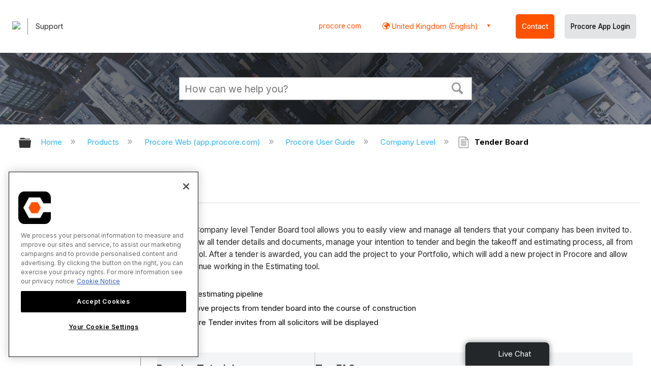

--- FILE ---
content_type: text/html; charset=utf-8
request_url: https://en-gb.support.procore.com/products/online/user-guide/company-level/bid-board
body_size: 25506
content:
<!DOCTYPE html>
<html  lang="en">
<head prefix="og: http://ogp.me/ns# article: http://ogp.me/ns/article#">

        <meta name="viewport" content="width=device-width, initial-scale=1"/>
        <meta name="google-site-verification" content="d37LCbtzQdsJHV0pTfzzAExGKhE15ayb0tV4WWM66Zg"/>
        <meta name="generator" content="MindTouch"/>
        <meta name="robots" content="index,follow"/>
        <meta property="og:title" content="Tender Board"/>
        <meta property="og:site_name" content="Procore"/>
        <meta property="og:type" content="article"/>
        <meta property="og:locale" content="en_US"/>
        <meta property="og:url" content="https://en-gb.support.procore.com/products/online/user-guide/company-level/bid-board"/>
        <meta property="og:image" content="https://a.mtstatic.com/@public/production/site_13386/1607044578-social-share.png"/>
        <meta property="og:description" content="This is the landing page for support articles about the Company level Tender Board tool, also known as Portfolio Planning. The tool name depends on the point-of-view dictionary your company has &hellip;"/>
        <meta property="article:published_time" content="2022-11-28T08:09:15Z"/>
        <meta property="article:modified_time" content="2024-11-13T22:07:27Z"/>
        <meta name="twitter:card" content="summary"/>
        <meta name="twitter:title" content="Tender Board"/>
        <meta name="twitter:description" content="This is the landing page for support articles about the Company level Tender Board tool, also known as Portfolio Planning. The tool name depends on the point-of-view dictionary your company has &hellip;"/>
        <meta name="twitter:image" content="https://a.mtstatic.com/@public/production/site_13386/1607044578-social-share.png"/>
        <meta name="description" content="This is the landing page for support articles about the Company level Tender Board tool, also known as Portfolio Planning. The tool name depends on the point-of-view dictionary your company has &hellip;"/>
        <link rel="canonical" href="https://en-gb.support.procore.com/products/online/user-guide/company-level/bid-board"/>
        <link rel="search" type="application/opensearchdescription+xml" title="Procore Search" href="https://en-gb.support.procore.com/@api/deki/site/opensearch/description"/>
        <link rel="apple-touch-icon" href="https://a.mtstatic.com/@public/production/site_13386/1607044554-apple-touch-icon.png"/>
        <link rel="shortcut icon" href="https://a.mtstatic.com/@public/production/site_13386/1607044557-favicon.ico"/>

        <script type="application/ld+json">{"@context":"http:\/\/schema.org","@type":"WebPage","name":"Tender Board","url":"https:\/\/en-gb.support.procore.com\/products\/online\/user-guide\/company-level\/bid-board"}</script>
        <script type="application/ld+json">{"@context":"http:\/\/schema.org","@type":"WebPage","name":"Tender Board","url":"https:\/\/en-gb.support.procore.com\/products\/online\/user-guide\/company-level\/bid-board","relatedLink":["https:\/\/en-gb.support.procore.com\/products\/online\/user-guide\/company-level\/bid-board\/tutorials\/apply-a-template-in-the-bid-board-tool","https:\/\/en-gb.support.procore.com\/products\/online\/user-guide\/company-level\/bid-board\/tutorials\/assign-a-budget-code-in-an-estiamte-in-the-bid-board-tool","https:\/\/en-gb.support.procore.com\/products\/online\/user-guide\/company-level\/bid-board\/tutorials\/delete-a-project-from-the-bid-board","https:\/\/en-gb.support.procore.com\/products\/online\/user-guide\/company-level\/bid-board\/tutorials\/delete-documents-from-a-bid-board-project"]}</script>
        <script type="application/ld+json">{"@context":"http:\/\/schema.org","@type":"BreadcrumbList","itemListElement":[{"@type":"ListItem","position":1,"item":{"@id":"https:\/\/en-gb.support.procore.com\/products","name":"Products"}},{"@type":"ListItem","position":2,"item":{"@id":"https:\/\/en-gb.support.procore.com\/products\/online","name":"Procore Web (app.procore.com)"}},{"@type":"ListItem","position":3,"item":{"@id":"https:\/\/en-gb.support.procore.com\/products\/online\/user-guide","name":"Procore User Guide"}},{"@type":"ListItem","position":4,"item":{"@id":"https:\/\/en-gb.support.procore.com\/products\/online\/user-guide\/company-level","name":"Company Level"}}]}</script>

        <title>Tender Board - Procore</title>


    <style type="text/css">/*<![CDATA[*/
:root {
  --clr-primary: #ff5200;
  --clr-focus: #eb2f18;
  --clr-body: #fff;
  --clr-secondary: #999999;
}

#no-results {
    display: none;
    min-height: 15rem;
    justify-content: center;
    align-items: center;
}

#no-results > p {
    font-weight:bold;
}

.search-bar {
  --size: 40px;
  border: 1px solid var(--clr-secondary);
  display: flex;
  height: var(--size);
  padding: 3px;
  min-width: 35ch;
  max-width: 30%;
  align-items: center;
}
#searchFilter {
  flex-grow: 1;
  font-size: 1.2rem;
  border: 0;
  background-color: transparent;
}

#searchFilter:focus, #searchFilter:hover {
    outline: 0;
    box-shadow: none;
    border: none;
}

#search-bar__image {
  font-size: 1.5rem;
  width: calc(var(--size) * 0.95);
  height: calc(var(--size) * 0.95);
  display: flex;
  justify-content: center;
  align-items: center;
  color:var(--clr-secondary);
}

.search-label {
  letter-spacing: 0.05em;
  position: relative;
  font-variant: small-caps;
  font-weight: 500;
  font-size: 15px;
  margin-bottom: 2px;
  color:#282828;
  text-transform: uppercase;
  padding-bottom: 3px;
}

.widget-tagged-articles :is(h2,h3,h4,h5,h6):has(+ ul.invisible-list) {
    display:none;

}

.widget-tagged-articles ul.invisible-list {
    display:none;

}

.widget-tagged-articles li.invisible-link {
    display:none;

}/*]]>*/</style><style type="text/css">/*<![CDATA[*/
.videos td.mt-noheading {
    vertical-align: bottom;
    padding: 25px;
}

.grid-container {
    display: grid;
    column-gap:1rem; 
    row-gap:1rem;
}

@media (min-width: 800px) {
  .grid-container { grid-template-columns: repeat(2, 1fr); }
}

@media (min-width: 1200px) {
  .grid-container { grid-template-columns: repeat(3, 1fr); }
}

.grid-item {
    align-self:end;



}/*]]>*/</style><style type="text/css">/*<![CDATA[*/
#mt-toc-container {
display: none !important;
}/*]]>*/</style><style type="text/css">/*<![CDATA[*/
#header-search{
    padding:1em;
    height:auto;
}

/* Configures width of items in locale picker to fit on a single line. Prevents text wrapping. -DO 7Jan2022  */
.mt-custom-header-div .mt-custom-header-container .mt-custom-header-right .dropdown #lang-dd li{
    width: max-content;
}/*]]>*/</style><style>/*<![CDATA[*/
@media print {
    .elm-header, footer, .embeddedServiceHelpButton, main > :not(article) {
        display:none!important;   
    }        
}

/*]]>*/</style>

        <link media="screen" type="text/css" rel="stylesheet" href="https://a.mtstatic.com/@cache/layout/anonymous.css?_=af21f4752fd52b4bf2befba05db19c3f_ZW4tZ2Iuc3VwcG9ydC5wcm9jb3JlLmNvbQ==:site_13386" id="mt-screen-css" />

    
        <link media="print" type="text/css" rel="stylesheet" href="https://a.mtstatic.com/@cache/layout/print.css?_=cbc1ef412669c94bc786fec8dbd498bd:site_13386" id="mt-print-css" />


    <script type="application/json" nonce="993daaf5e4582d604f905027c57441780a4c2151fbaeef21d1da4a2a15abe745" id="mt-localizations-draft">
{"Draft.JS.alert.cancel.button":"OK","Draft.JS.alert.cancel.message":"You can not cancel a draft when the live page is unpublished.","Draft.JS.alert.cancel.title":"This draft cannot be canceled","Draft.JS.alert.publish.button":"OK","Draft.JS.alert.publish.message":"You can not publish a draft of a page with an unpublished parent","Draft.JS.alert.publish.title":"This draft cannot be published","Draft.JS.alert.unpublish.button":"OK","Draft.JS.alert.unpublish.message":"You can not unpublish a page when published subpages are present.","Draft.JS.alert.unpublish.title":"This page cannot be unpublished","Draft.JS.success.cancel":"The draft was successfully deleted.","Draft.JS.success.schedule.publish":"Publication schedule successfully created.","Draft.JS.success.publish":"The draft was successfully published.","Draft.JS.success.unpublish":"The page was successfully unpublished.","Draft.JS.success.unpublish.inherits-schedule\n        Draft.JS.success.unpublish.scheduled-to-publish":"[MISSING: draft.js.success.unpublish.inherits-schedule\n        draft.js.success.unpublish.scheduled-to-publish]","Draft.JS.success.update.schedule.publish":"Publication schedule successfully updated.","Draft.JS.success.update.schedule.unpublish":"[MISSING: draft.js.success.update.schedule.unpublish]","Draft.JS.success.delete.schedule\n        Draft.JS.success.delete.schedule.with.subpages\n        Draft.error.cancel":"[MISSING: draft.js.success.delete.schedule\n        draft.js.success.delete.schedule.with.subpages\n        draft.error.cancel]","Draft.error.publish":"There was an error publishing the draft.","Draft.error.unpublish":"There was an error unpublishing the page.","Draft.message.at":"at","Dialog.ConfirmSave.StrictIdf.title":"Oops!","Dialog.ConfirmSave.StrictIdf.error.missing-template-reference":"This article type requires a template reference widget. Not having one may negatively impact your site and SEO. Please contact CXone Expert support.","Dialog.ConfirmSave.StrictIdf.label.continue":"Proceed anyway","Dialog.ConfirmSave.StrictIdf.label.cancel":"Cancel","Dialog.ConfirmSave.StrictIdf.label.missing-template-reference-help-link":"Learn more about required references","Dialog.ConfirmSave.StrictIdf.error.invalid-idf":"This type of article should not exist at the requested location in the site hierarchy. Proceeding with the requested move may negatively impact site navigation and SEO.","Dialog.ConfirmSave.StrictIdf.label.invalid-idf-help-link":"Learn more about IDF structure","Dialog.EditDraft.page-title":"Create draft","Dialog.Scheduler.Common.label.am":"{0} AM","Dialog.Scheduler.Common.label.pm":"{0} PM","Dialog.Scheduler.Publish.alert-create-draft":"Create","Dialog.Scheduler.Publish.alert-existing-publication-scheduled":"This location has an existing publication schedule applied.  The new page will inherit this new schedule.","Dialog.Scheduler.Publish.alert-modify-message":"This draft is scheduled to be published {0} at {1}. A schedule cannot be modified or deleted less than 15 minutes from its start time.","Dialog.Scheduler.Publish.alert-modify-title":"This schedule cannot be modified","Dialog.Scheduler.Publish.button-close":"Close","Dialog.Scheduler.Publish.button-save":"Save publish schedule","Dialog.Scheduler.Publish.button-go-to-parent":"Go to parent","Dialog.Scheduler.Publish.do-not-have-permission-message":"This page will be published {0} with another page scheduled by {1}. You do not have permission to view this page. Please see {1} to resolve scheduling conflicts.","Dialog.Scheduler.Publish.go-to-parent-message":"This draft will be published {0}, scheduled by {1}. A schedule can only be modified where it was created.","Dialog.Scheduler.Publish.label.f1-link":"Learn about scheduled publishing","Dialog.Scheduler.Publish.page-title":"Publish","Dialog.Scheduler.Unpublish.button-save":"Save unpublish schedule","Dialog.Scheduler.Unpublish.alert-modify-message":"This page is scheduled to be unpublished {0} at {1}. A schedule cannot be modified or deleted less than 15 minutes from its start time.","Dialog.Scheduler.Unpublish.do-not-have-permission-message":"This page will be unpublished {0} with another page scheduled by {1}. You do not have permission to view this page. Please see {1} to resolve scheduling conflicts.","Dialog.Scheduler.Unpublish.go-to-parent-message":"This page will be unpublished {0}, scheduled by {1}. A schedule can only be modified where it was created.","Dialog.Scheduler.Unpublish.page-title":"Unpublish","Page.Dashboard.page-title":"Dashboard"}    </script>    <script type="application/json" nonce="993daaf5e4582d604f905027c57441780a4c2151fbaeef21d1da4a2a15abe745" id="mt-localizations-editor">
{"Article.Attach.file.upload.toobig":"The file \"{1}\" is too large.  The maximum allowed file size is {0}.","Article.Attach.file.upload.notAllowed":"The selected file can not be uploaded because you do not have permission to upload files of that type.","Article.Attach.file.upload.fileExtension":"You picked a file with an unsupported extension.  Please try again with a valid file.","Article.Common.page-is-restricted-login":"You do not have permission to view this page - please try signing in.","Article.Common.page-save-conflict":"You may have overwritten a concurrent editor's changes. Use this page's <a title=\"Revision History\" target=\"_blank\" href=\"{0}\" >Revision History<\/a> to review.","Article.Error.page-couldnt-be-loaded":"The requested page's contents could not be loaded.","Article.Error.page-save-conflict":"A page already exists at {0}. Navigate to the existing page and edit the page if you wish to modify its contents.","Article.Error.page-save-forbidden":"Your session has expired or you do not have permission to edit this page.","Article.Error.page-title-required":"A page title is required.","Article.edit.summary":"Edit summary","Article.edit.summary-reason":"Why are you making this edit?","Article.edit.enter-reason":"Enter reason (viewable in Site History Report)","Component.YoutubeSearch.error.key-invalid":"Your YouTube API Key was improperly configured. Please review the article at the","Component.YoutubeSearch.error.key-missing":"Your CXone Expert deployment needs to update your YouTube API Key. Details on how to update can be found at the","Component.YoutubeSearch.error.search-failed":"Search failed","Component.YoutubeSearch.info.not-found":"No videos found","Component.YoutubeSearch.label.video-url":"Video URL","Component.YoutubeSearch.placeholder.query":"Video URL or YouTube search query","Dialog.ConfirmCancel.button.continue-editing":"Continue editing","Dialog.ConfirmCancel.button.discard-changes":"Discard changes","Dialog.ConfirmCancel.message.changes-not-saved":"Your changes have not been saved to MindTouch.","Dialog.ConfirmCancel.title":"Discard changes?","Dialog.ConfirmDeleteRedirects.label.delete-redirects-help-link":"Learn more about deleting redirects","Dialog.ConfirmSave.error.redirect":"A redirect exists at this location and will be deleted if you continue. This may negatively impact your site and SEO. Please contact CXone Expert support.","Dialog.ConfirmSave.label.cancel":"Cancel","Dialog.ConfirmSave.label.continue":"Continue","Dialog.ConfirmSave.title":"Delete redirect?","Dialog.ConfirmSave.StrictIdf.error.invalid-idf":"This type of article should not exist at the requested location in the site hierarchy. Proceeding with the requested move may negatively impact site navigation and SEO.","Dialog.ConfirmSave.StrictIdf.error.missing-template-reference-insert":"You've removed the template reference, which is required for this page. Click Insert to reinsert the template reference.","Dialog.ConfirmSave.StrictIdf.label.cancel":"Cancel","Dialog.ConfirmSave.StrictIdf.label.continue":"Proceed anyway","Dialog.ConfirmSave.StrictIdf.label.insert":"Insert","Dialog.ConfirmSave.StrictIdf.label.missing-template-reference-help-link":"Learn more about required references","Dialog.ConfirmSave.StrictIdf.label.invalid-idf-help-link":"Learn more about IDF structure","Dialog.ConfirmSave.StrictIdf.title":"Oops!","Dialog.JS.wikibits-edit-section":"Edit section","Dialog.SaveRequired.button.cancel":"Cancel","Dialog.SaveRequired.button.save":"Save and continue","Dialog.SaveRequired.label.change-title-start":"This page needs a different title than","Dialog.SaveRequired.label.change-title-end":"Please make the correction and try again.","Dialog.SaveRequired.label.new-page-alert":"This operation can not be performed on a page that has not yet been created. In order to do that, we need to quickly save what you have.","Dialog.SaveRequired.title":"Save required","Draft.error.save-unpublished":"You cannot save an unpublished draft at {0}. A published page already exists at that location.","GUI.Editor.alert-changes-made-without-saving":"You have made changes to the content without saving your changes. Are you sure you want to exit this page?","GUI.Editor.error.copy-hint":"To avoid losing your work, copy the page contents to a new file and retry saving again.","GUI.Editor.error.server-error":"A server error has occurred.","GUI.Editor.error.unable-to-save":"We are unable to save this page","Redist.CKE.mt-save.save-to-file-link":"Save the page content to a file","Redist.CKE.mt-autosave.contents-autosaved":"The page contents were autosaved to the browser's local storage {0}","System.API.Error.invalid-redirect":"Cannot create a redirect on a page with sub-pages.","System.API.Error.invalid-redirect-target":"The redirect does not point at a valid page."}    </script>    <script type="application/json" nonce="993daaf5e4582d604f905027c57441780a4c2151fbaeef21d1da4a2a15abe745" id="mt-localizations-file-uploader">
{"Dialog.Attach.allowed-types":"Allowed file types:","Dialog.Attach.button.upload":"Upload","Dialog.Attach.choose-files-dad":"Choose files to upload or drag and drop files into this window.","Dialog.Attach.max-size":"Maximum upload file size: {0}"}    </script>    <script type="application/json" nonce="993daaf5e4582d604f905027c57441780a4c2151fbaeef21d1da4a2a15abe745" id="mt-localizations-grid-widget">
{"Article.Common.page-is-restricted-login":"You do not have permission to view this page - please try signing in.","MindTouch.Help.Page.search-unavailable":"Sorry, search is currently unavailable.","MindTouch.Reports.data.empty-grid-text":"No Data Available.","Page.StructuredTags.error-update":"An unknown error occurred."}    </script>    <script type="application/json" nonce="993daaf5e4582d604f905027c57441780a4c2151fbaeef21d1da4a2a15abe745" id="mt-localizations-tree-widget">
{"Skin.Common.home":"Home","Dialog.Common.error.path-not-found":"The requested page or section could not be loaded. Please update the link.","Dialog.JS.loading":"Loading...","Dialog.JS.loading.copy":"Copying page(s)...","Dialog.JS.loading.insertImage":"Inserting image...","Dialog.JS.loading.move":"Moving page(s)...","Dialog.JS.loading.moveFile":"Moving file...","Dialog.JS.loading.search":"Searching...","MindTouch.Help.Page.in":"in","MindTouch.Help.Page.no-search-results":"Sorry, we can't find what you are looking for.","MindTouch.Help.Page.no-search-try":"Try searching for something else, selecting a category, or try creating a ticket.","MindTouch.Help.Page.retrysearch":"Click here to search the whole site.","MindTouch.Help.Page.search-error-try":"Please try again later.","MindTouch.Help.Page.search-unavailable":"Sorry, search is currently unavailable."}    </script>    <script type="application/json" nonce="993daaf5e4582d604f905027c57441780a4c2151fbaeef21d1da4a2a15abe745" id="mt-localizations-dialog">
{"Dialog.Common.button.cancel":"Cancel","Dialog.Common.button.ok":"OK","Dialog.Common.label.home":"Home"}    </script>
    <script type="text/javascript" data-mindtouch-module="true" nonce="993daaf5e4582d604f905027c57441780a4c2151fbaeef21d1da4a2a15abe745" src="https://a.mtstatic.com/deki/javascript/out/globals.jqueryv2.2.4.js?_=24104bb126645459f00072aac5927aa4a8ba410c:site_13386"></script><script type="application/json" id="mt-global-settings" nonce="993daaf5e4582d604f905027c57441780a4c2151fbaeef21d1da4a2a15abe745">{"articleType":"tool-landing-page","attachFileMax":1000,"baseHref":"https:\/\/en-gb.support.procore.com","cacheFingerprint":"24104bb126645459f00072aac5927aa4a8ba410c:site_13386","canFileBeAttached":false,"cdnHostname":"a.mtstatic.com","clientSideWarnings":false,"dntEditorConfig":false,"draftEditable":false,"followRedirects":1,"idfHideTemplateTags":false,"idfVersion":"IDF3","isArticleReviewCommunityMembersEnabled":false,"isDraftAllowed":false,"isDraftManagerReportDownloadEnabled":false,"isDraftRequest":false,"isFindAndReplaceUndoEnabled":false,"isGenerativeSearchEnabled":false,"isGenerativeSearchDisclaimerEnabled":false,"isGenerativeSearchStreamResponseToggleEnabled":false,"isGenerativeSearchSearchIconEnabled":false,"isContentAdequacyEnabled":true,"isGenerativeSearchOnDemandEvaluationEnabled":true,"isFileDescriptionCaptionableByLlmEnabled":false,"isGoogleAnalyticsEnabled":false,"isGuideTabMultipleClassificationsEnabled":false,"isHawthornThemeEnabled":false,"isIframeSandboxEnabled":false,"isImportExportEnhancementsEnabled":false,"isImportExportMediaEnabled":false,"isExternalImportEnabled":false,"isInteractionAnalyticsDebugEnabled":false,"isDevelopmentModeEnabled":false,"isInteractionAnalyticsEnabled":true,"isKcsEnabledOnPage":false,"isMediaManagerEnabled":false,"isPinnedPagesEnabled":true,"isPinnedPagesEnhancementsEnabled":true,"isReportDownloadEnabled":false,"isSchedulePublishEnabled":true,"isSearchAsYouTypeEnabled":true,"isTinymceAiAssistantEnabled":false,"isSearchInsightsDownloadEnabled":false,"isSentimentAnalysisEnabled":true,"isShowMoreChildrenNodesEnabled":false,"isShowTerminalNodesEnabled":false,"isSkinResponsive":true,"isSmoothScrollEnabled":true,"isTinyMceEnabled":false,"isTreeArticleIconsEnabled":false,"isXhrF1WebWidgetEnabled":true,"isXhrIEMode":false,"kcsEnabled":false,"kcsV2Enabled":false,"kcsV2GuidePrivacySetting":"Semi-Public","learningPathsEnabled":true,"maxFileSize":268435456,"moduleMode":"global","pageEditable":false,"pageId":9806,"pageIsRedirect":false,"pageLanguageCode":"en-US","pageName":"Tender Board","pageNamespace":"","pageOrderLimit":1000,"pagePermissions":["LOGIN","BROWSE","READ","SUBSCRIBE"],"pageRevision":"3","pageSectionEditable":false,"pageTitle":"products\/online\/user-guide\/company-level\/bid-board","pageViewId":"e889ca03-299d-4782-a593-b502fcf0d096","siteId":"site_13386","pathCommon":"\/@style\/common","pathSkin":"\/@style\/elm","relatedArticlesDetailed":true,"removeBlankTemplate":false,"removeDeleteCheckbox":true,"cidWarningOnDelete":true,"scriptParser":2,"sessionId":"NjJhOWI1MjMtODM4MC00ZmViLTg4ZTYtMDlkMzY1ODUxY2M2fDIwMjYtMDEtMjJUMjA6Mjg6MTM=","showAllTemplates":true,"siteAuthoringPageThumbnailManagementEnabled":true,"skinStyle":"columbia.elm","spaceballs2Enabled":false,"strictIdfEnabled":false,"uiLanguage":"en-us","userId":2,"isPageRedirectPermanent":false,"userIsAdmin":false,"userIsAnonymous":true,"userIsSeated":false,"userName":"Anonymous User","userPermissions":["LOGIN","BROWSE","READ","SUBSCRIBE"],"userSystemName":"Anonymous","userTimezone":"GMT","webFontConfig":{"google":{"families":null}},"apiToken":"xhr_2_1769113695_f2432ff03c3d4ec5c3c78d6881beaf4878e2536e5d44c1316dcfc08e8d4f85bd","displayGenerativeSearchDisclaimer":false}</script><script type="text/javascript" data-mindtouch-module="true" nonce="993daaf5e4582d604f905027c57441780a4c2151fbaeef21d1da4a2a15abe745" src="https://a.mtstatic.com/deki/javascript/out/community.js?_=24104bb126645459f00072aac5927aa4a8ba410c:site_13386"></script><script type="text/javascript" data-mindtouch-module="true" nonce="993daaf5e4582d604f905027c57441780a4c2151fbaeef21d1da4a2a15abe745" src="https://a.mtstatic.com/deki/javascript/out/standalone/skin_elm.js?_=24104bb126645459f00072aac5927aa4a8ba410c:site_13386"></script><script type="text/javascript" data-mindtouch-module="true" nonce="993daaf5e4582d604f905027c57441780a4c2151fbaeef21d1da4a2a15abe745" src="https://a.mtstatic.com/deki/javascript/out/standalone/pageBootstrap.js?_=24104bb126645459f00072aac5927aa4a8ba410c:site_13386"></script>

    
        <!-- Recaptcha for contact support form - -->

<script defer src="https://www.google.com/recaptcha/api.js?hl=en-GB"></script>

<!-- Back to Top Button by Tie Dec 14 2023 -->

<script defer>/*<![CDATA[*/

window.onscroll = function () {
  scrollFunction();
};

function scrollFunction() {
  if (!document.querySelector(".columbia-article-topic-category")) {
    const backToTopButton = document.querySelector("#back-to-top-button");
    const pageText = document.querySelector(".mt-content-container");
    if (pageText.getBoundingClientRect().top < -20) {
      backToTopButton.style.display = "block";
    } else {
      backToTopButton.style.display = "none";
    }
  }
}

function scrollToTop() {
  const pageText = document.querySelector(".mt-content-container");

  pageText.scrollIntoView({
    behavior: "smooth",
    block: "start",
    inline: "nearest",
  });
}

/*]]>*/</script>

<!-- Global Responsive Book Functions Added by Tie Jun 14 2023 -->
<script>/*<![CDATA[*/
function displaySection(id){
    $(".content-section").hide();  
    $(id).show();
    var $menuButton = $('#mobile-menu-toggle');
    var $toc = $('.toc-sop');
    var $content = $('.content-sop');
    if ($(window).scrollTop() > $(".content-sop").offset().top) {
       $([document.documentElement, document.body]).animate({
           scrollTop: $(id).offset().top - 84
       }, 100);
    }
    $('.toc-sop a').removeClass('selected-chapter');
    str1=".toc-sop a[onclick*=\\'\\";
    str3="\\']";
    fin_str=str1.concat(id,str3);
    $(fin_str).addClass('selected-chapter');
    $menuButton.attr("aria-expanded","false");
    $content.attr("data-mobile-visible","true");
    $toc.attr("data-mobile-visible","false");
    const newURL = new URL(window.location.href);
newURL.hash = id;
history.pushState({},'',newURL);
    return false;
}

function toggleToc(){
    var $menuButton = $('#mobile-menu-toggle');
    var $toc = $('.toc-sop');
    var $content = $('.content-sop');
         
    if ($menuButton.attr("aria-expanded") === "false") {
        $menuButton.attr("aria-expanded","true");
        $content.attr("data-mobile-visible","false");
        $toc.attr("data-mobile-visible","true");
        
    } else {
        $menuButton.attr("aria-expanded","false");
        $content.attr("data-mobile-visible","true");
        $toc.attr("data-mobile-visible","false");
        
    
    }
    

}
/*]]>*/</script>

<!-- Put Page ID on Page Settings Added by Tie Apr 14, 2022 -->

<script>/*<![CDATA[*/
document.addEventListener("DOMContentLoaded", function (e) {
  if (document.querySelector("#mt-summary")) {
    var pageId = document.querySelector("#mt-summary").dataset.pageId;
    var text = document.createElement("p");
    var box = document.querySelector(".mt-collapsible-section");
    text.innerText = `Page ID: ${pageId}`;
    box.appendChild(text);
   var line = document.querySelector(".elm-meta-data.elm-meta-top");
  if (document.querySelector("#mt-summary")) {
    line.style.display = "block";
    box.appendChild(line);
  }
  }
});

/*]]>*/</script>
	
<!-- Define Deprecated Video Hiding Function Sitewide Added by Tie Marc 30, 2022 -->	
<script>/*<![CDATA[*/	
 function hideDeprecatedVideos() {	
    let thisurl = window.location.href;	
    if (thisurl.includes('Media_Library') || thisurl.includes('/tc') || thisurl.includes('/tutorials')) {	
        $('.deprecated-video').show();	
    };	
}	
 $(function () {	
     if ($('.deprecated-video').length) {	
         hideDeprecatedVideos();	
     }	
 })	
/*]]>*/</script>	
<!-- Define Sorting functions sitewide Added by Tie Marc 11, 2022 -->	
<script>/*<![CDATA[*/	
const language = 'en-gb' //Change this two lines during localization	
const noAlphabetArray = ['zh-cn'];	
const compareFun = (a, b) => {	
    return new Intl.Collator(language).compare(a.title, b.title);	
}	
let sortTerms = (elementType, section, skipFirst) => {	
    let terms = [...section.querySelectorAll(elementType)]	
    let firstElement = section.firstElementChild;	
    let termHeaders = terms.map(e => e.innerText)	
    let termObject = []	
    termHeaders.forEach((title, index) => {	
        termObject.push({	
            title	
        });	
        termObject[index].header = terms[index];	
    });	
    termObject.sort(compareFun);	
    section.innerHTML = '';	
    if (skipFirst) {	
        section.append(firstElement);	
    }	
    termObject.forEach((element) => {	
        section.append(element.header);	
    });	
}	
const sortItems = (definitionSelector, sortItemSelector, skipFirst = false) => {	
    let definitionsSections = [...document.querySelectorAll(definitionSelector)];	
    definitionsSections.forEach(section => sortTerms(sortItemSelector, section, skipFirst));	
}	
/*]]>*/</script>	

<!-- Hide content from other regions Added by Tie Marc 7, 2022 -->
<script>/*<![CDATA[*/
function getSubdomain() {
  let host = window.location.host;
  let subdomain = host.split(".")[0];
  return subdomain;
}

function getLocaleBySubdomain(subdomain) {
  if (subdomain == "de") {
    return "de-de";
  }

  if (subdomain == "es") {
    return "es-419";
  }

  if (subdomain == "fr") {
    return "fr-fr";
  }

  if (subdomain == "support") {
    return "en-us";
  }

  return subdomain;
}

function getAllLocales() {
  var listedLocales = $(".localization-group")
    .map(function () {
      return $(this).data("locale");
    })
    .get();
  return listedLocales;
}

function hideOtherLocales() {
  const subdomain = getSubdomain();
  const locale = getLocaleBySubdomain(subdomain);
  let styleElement = document.createElement("style");
  styleElement.setAttribute("type", "text/css");
  styleElement.innerText = `.localization-group:not([data-locale*='${locale}']) {\ndisplay: none;\n}\n`;
  styleElement.innerText +=
    '.localization-group[data-locale="else"] {\ndisplay: unset;\n}';
  styleElement.innerText += `.localization-group[data-locale*="${locale}"] ~ .localization-group[data-locale="else"] {\ndisplay: none;\n}`;

  document.head.appendChild(styleElement);
}
$(function () {
  hideOtherLocales();
})

/*]]>*/</script>

<!-- Collapsible Content. Added by Tie Apr 21, 2020 -->
<script>/*<![CDATA[*/
$(window).on('load', function(e){
    $('.collapsible').find('.trigger').on('click',function(){
        $(this).closest('.collapsible').find('.col_content').slideToggle('350');
        if ($(this).find('.arrowclass').hasClass('fa-chevron-circle-right')){
            $(this).find('.arrowclass').removeClass('fas fa-chevron-circle-right');
            $(this).find('.arrowclass').addClass('fas fa-chevron-circle-down');      
        }
        else if ($(this).find('.arrowclass').hasClass('fa-chevron-circle-down')){
            $(this).find('.arrowclass').removeClass('fas fa-chevron-circle-down');
            $(this).find('.arrowclass').addClass('fas fa-chevron-circle-right');
        }
        else if ($(this).find('.arrowclass').hasClass('fa-chevron-right')){
            $(this).find('.arrowclass').removeClass('fas fa-chevron-right');
            $(this).find('.arrowclass').addClass('fas fa-chevron-down');
        }
        else {
            $(this).find('.arrowclass').removeClass('fas fa-chevron-down');
            $(this).find('.arrowclass').addClass('fas fa-chevron-right');
        }
    });
});
function colex(el) {
  $(el).closest(".collapsible").find(".col_content").slideToggle("350");
  if ($(el).find(".arrowclass").hasClass("fa-chevron-circle-right")) {
    $(el).find(".arrowclass").removeClass("fas fa-chevron-circle-right");
    $(el).find(".arrowclass").addClass("fas fa-chevron-circle-down");
  } else if ($(el).find(".arrowclass").hasClass("fa-chevron-circle-down")) {
    $(el).find(".arrowclass").removeClass("fas fa-chevron-circle-down");
    $(el).find(".arrowclass").addClass("fas fa-chevron-circle-right");
  } else if ($(el).find(".arrowclass").hasClass("fa-chevron-right")) {
    $(el).find(".arrowclass").removeClass("fas fa-chevron-right");
    $(el).find(".arrowclass").addClass("fas fa-chevron-down");
  } else {
    $(el).find(".arrowclass").removeClass("fas fa-chevron-down");
    $(el).find(".arrowclass").addClass("fas fa-chevron-right");
  }
}
/*]]>*/</script>

<!-- Start Custom Print Style -->


<!-- User ID Tracking. Added by Dean Feb 21, 2018 -->
<script>/*<![CDATA[*/document.addEventListener("DOMContentLoaded", function() { 
  var json = JSON.parse(document.getElementById('mt-global-settings').textContent)

  if (!json['userIsAnonymous']) {
    var dataLayer = window.dataLayer || {};
    dataLayer.push({
      'event': 'setUserId',
      'userId': json['userId']
    });

    window.Procore = window.Procore || {};
    window.Procore.metrics = window.Procore.metrics || {};
    window.Procore.metrics.user = window.Procore.metrics.user || {};
    window.Procore.metrics.user.mtid = json['userId'];
  }
});
/*]]>*/</script>
<!-- End User ID Tracking -->

<!-- Adobe Launch: Added 9/10/2019 by Joshua Bradley -->
<script src="//assets.adobedtm.com/launch-EN162b61ce5645478888c92738b130b2f3.min.js" async="async"></script>
<!-- End Adobe Launch-->



<!-- Google Tag Manager -->
<script>/*<![CDATA[*/(function(w,d,s,l,i){w[l]=w[l]||[];w[l].push({'gtm.start':
new Date().getTime(),event:'gtm.js'});var f=d.getElementsByTagName(s)[0],
j=d.createElement(s),dl=l!='dataLayer'?'&l='+l:'';j.async=true;j.src=
'https://www.googletagmanager.com/gtm.js?id='+i+dl;f.parentNode.insertBefore(j,f);
})(window,document,'script','dataLayer','GTM-NWZQ5W6');/*]]>*/</script>
<!-- End Google Tag Manager -->

<!-- Start Typography -->
<link rel="stylesheet" type="text/css" href="https://cloud.typography.com/6912732/682666/css/fonts.css">
<link rel="stylesheet" type="text/css" href="https://mkt-cdn.procore.com/fonts/sctogrotesk/sctogrotesk.css">
	<link href="https://fonts.googleapis.com/css2?family=Inter:wght@300;400;500;600;700&amp;display=swap" rel="stylesheet" as="style">
<!-- End Typography -->

<!-- Start of FontAwesome -->
<link href="//cdnjs.cloudflare.com/ajax/libs/font-awesome/6.4.0/css/all.min.css" rel="stylesheet">
<link rel="stylesheet" href="https://use.fontawesome.com/releases/v5.8.2/css/all.css" integrity="sha384-oS3vJWv+0UjzBfQzYUhtDYW+Pj2yciDJxpsK1OYPAYjqT085Qq/1cq5FLXAZQ7Ay" crossorigin="anonymous">
<!-- End of FontAwesome -->

<!-- Start Service Cloud Header for Ticket Form -->

<!-- End Service Cloud Header for Ticket Form -->

<!-- Start Service Cloud Deployment Code for Live Agent - SnapIn Widget -->
<!-- End Service Cloud Deployment Code for Live Agent - SnapIn Widget -->

<!-- Start Service Cloud Deployment Code for Live Agent Widget -->
<!-- End Service Cloud Deployment Code for Live Agent Widget -->

 <!-- OneTrust Cookies Consent Notice start for procore.com -->
<script src="https://cdn.cookielaw.org/scripttemplates/otSDKStub.js" type="text/javascript" charset="UTF-8" data-domain-script="cbdfc14e-1f05-4d37-82a6-11d3228b4df5"></script>
<script type="text/javascript">/*<![CDATA[*/
function OptanonWrapper() { }
/*]]>*/</script>
<!-- OneTrust Cookies Consent Notice end for procore.com -->
    

</head>
<body class="elm-user-anonymous columbia-page-main columbia-article-tool-landing-page columbia-browser-chrome columbia-platform-macintosh columbia-breadcrumb-home-products-online-user-guide-company-level-bid-board columbia-live no-touch columbia-lang-en-us columbia-skin-elm">
<a class="elm-skip-link" href="#elm-main-content" title="Press enter to skip to the main content">Skip to main content</a><main class="elm-skin-container" data-ga-category="Anonymous | page">
    <header class="elm-header">
        <div class="elm-header-custom">

<div class="mt-custom-header-div"><div class="mt-custom-header-container"><div class="mt-custom-header-logo"><a target="_self" href="https://en-gb.support.procore.com/" rel="internal"><img src="https://en-gb.support.procore.com/@api/deki/site/logo.png?default=https://a.mtstatic.com/skins/common/logo/logo.png%3F_%3D24104bb126645459f00072aac5927aa4a8ba410c:site_13386" /><span id="support-logo">Support</span></a></div><ul class="mt-custom-header-right"><li class="mt-custom-header-marketing"><a target="_blank" href="https://www.procore.com/en-gb?journey=supporttoprocore" rel="external noopener nofollow" class="link-https">procore.com</a></li><li class="dropdown dropdown-hover"><a href="#" class="dropdown-toggle mt-icon-earth mt-icon-arrow-down7" role="button"> United Kingdom (English)</a><ul class="dropdown-menu" id="lang-dd" style="display: none;"><li><a target="_self" href="https://es.support.procore.com/" rel="external nofollow" class="link-https">Am&eacute;rica Latina (Espa&ntilde;ol)</a></li><li><a target="_self" href="https://en-au.support.procore.com/" rel="external nofollow" class="link-https">Australia (English)</a></li><li><a target="_self" href="https://pt-br.support.procore.com/" rel="external nofollow" class="link-https">Brasil (Portugu&ecirc;s)</a></li><li><a target="_self" href="https://en-ca.support.procore.com/" rel="external nofollow" class="link-https">Canada (English)</a></li><li><a target="_self" href="https://fr-ca.support.procore.com/" rel="external nofollow" class="link-https">Canada (Fran&ccedil;ais)</a></li><li><a target="_self" href="https://de.support.procore.com/" rel="external nofollow" class="link-https">Deutschland (Deutsch)</a></li><li><a target="_self" href="https://es-es.support.procore.com/" rel="external nofollow" class="link-https">Espa&ntilde;a (Espa&ntilde;ol)</a></li><li><a target="_self" href="https://fr.support.procore.com/" rel="external nofollow" class="link-https">France (Fran&ccedil;ais)</a></li><li><a target="_self" class="internal" href="https://en-gb.support.procore.com/" rel="internal">United Kingdom (English)</a></li><li><a target="_self" href="https://support.procore.com/" rel="external nofollow" class="link-https">United States (English)</a></li><li><a target="_self" href="https://zh-sg.support.procore.com/" rel="external nofollow" class="link-https">&#26032;&#21152;&#22369;&#65288;&#31616;&#20307;&#20013;&#25991;&#65289;</a></li><li><a target="_self" href="https://ja-jp.support.procore.com/" rel="external nofollow" class="link-https">&#26085;&#26412;&#65288;&#26085;&#26412;&#35486;&#65289;</a></li></ul></li><li class="mt-custom-header-listitem"><a target="_blank" href="https://en-gb.support.procore.com/references/contact-support" rel="internal">Contact</a></li><li class="mt-custom-header-listitem-login"><a target="_blank" href="https://login.procore.com/?locale=en-GB&amp;journey=supporttologin" rel="external noopener nofollow" class="link-https">Procore App Login</a></li></ul></div></div><div class="mt-prepend-home mt-custom-home elm-nav" id="header-search"><div class="elm-nav-container"><script type="application/json" id="mt-localizations-help-widget">/*<![CDATA[*/{"Help.Widget.button.text":"Search","Help.Widget.label.text":"Query","Help.Widget.placeholder.text":"How can we help you?"}/*]]>*/</script><div class="mt-inputredirect" data-query-key="q" data-path=""></div></div></div>



<script type="text/javascript">/*<![CDATA[*/
$(document).ready(function(){
   $('.mt-custom-header-right .dropdown').hover(function(){
       $(this).children('.dropdown-menu').toggle();
   }) 
});/*]]>*/</script>

<script type="text/javascript">/*<![CDATA[*/
/*
Adds Training Center Help action to Pro Member Nav. Dean Jan 11, 2018
*/
$(document).ready(function(){
$('.elm-header-user-nav.elm-nav .elm-nav-container>ol').prepend('<li><a class="mt-icon-editor-training-link" style="display:inline" target="_blank" href="https://support.procore.com/tc/Training_Center_Help">Training Center Help</a></li>');
});/*]]>*/</script>



<script type="text/javascript">/*<![CDATA[*/
document.documentElement.setAttribute('lang', 'en_GB');/*]]>*/</script>
</div>
        <div class="elm-nav mt-translate-module" hidden="true">
            <div class="elm-nav-container mt-translate-container"></div>
        </div>
        <div class="elm-header-logo-container">
            <a href="https://en-gb.support.procore.com" title="Procore" aria-label='Link to home'><img src="https://a.mtstatic.com/@public/production/site_13386/1681518014-logo.png" alt="Procore" /></a>
        </div>
        
        <nav class="elm-header-user-nav elm-nav" role="navigation">
            <div class="elm-nav-container">
                <ol>
                    <li class="elm-global-search" data-ga-action="Header search"><a class="mt-icon-site-search mt-toggle-form" href="#" title="Search site">Search site</a>
<div class="mt-quick-search-container mt-toggle-form-container">
    <form action="/Special:Search">
        <input name="qid" id="mt-qid-skin" type="hidden" value="" />
        <input name="fpid" id="mt-search-filter-id" type="hidden" value="230" />
        <input name="fpth" id="mt-search-filter-path" type="hidden" />
        <input name="path" id="mt-search-path" type="hidden" value="" />

        <label class="mt-label" for="mt-site-search-input">
            Search
        </label>
        <input class="mt-text mt-search search-field" name="q" id="mt-site-search-input" placeholder="How can we help you?" type="search" />
        <button class="mt-button ui-button-icon mt-icon-site-search-button search-button" type="submit">
            Search
        </button>
    </form>
</div>
<div class="elm-search-back"><a class="mt-icon-browser-back" data-ga-label="Browse back" href="#" id="mt-browser-back" title="Go back to previous article">Go back to previous article</a></div>
</li>
                    <li class="elm-user-menu"><ol class="mt-user-menu">


    <li class="mt-user-menu-user">
        <a class="mt-icon-quick-sign-in "
           href="https://en-gb.support.procore.com/Special:AuthenticationProviders?returntotitle=products%2Fonline%2Fuser-guide%2Fcompany-level%2Fbid-board"
           title="Sign in">Sign in</a>

    </li>
</ol>
</li>
                </ol>
            </div>
        </nav>
        <nav class="elm-header-global-nav elm-nav" data-ga-action="Elm Navigation">
            <div class="elm-nav-container">
                <button class="elm-hierarchy-trigger mt-hierarchy-trigger ui-button-icon mt-icon-hierarchy-trigger-closed" title="Expand/collapse global hierarchy" data-ga-label="Hierarchy Toggle - Tree View">
                    Expand/collapse global hierarchy
                </button>
                <ol class="mt-breadcrumbs" data-ga-action="Breadcrumbs">
                        <li>
                            <a href="https://en-gb.support.procore.com/" data-ga-label="Breadcrumb ">
                                <span class="mt-icon-article- mt-icon-article-home"></span>
                                    Home
                            </a>
                        </li>
                        <li>
                            <a href="https://en-gb.support.procore.com/products" data-ga-label="Breadcrumb category">
                                <span class="mt-icon-article-category"></span>
                                    Products
                            </a>
                        </li>
                        <li>
                            <a href="https://en-gb.support.procore.com/products/online" data-ga-label="Breadcrumb category">
                                <span class="mt-icon-article-category"></span>
                                    Procore Web (app.procore.com)
                            </a>
                        </li>
                        <li>
                            <a href="https://en-gb.support.procore.com/products/online/user-guide" data-ga-label="Breadcrumb category">
                                <span class="mt-icon-article-category"></span>
                                    Procore User Guide
                            </a>
                        </li>
                        <li>
                            <a href="https://en-gb.support.procore.com/products/online/user-guide/company-level" data-ga-label="Breadcrumb category">
                                <span class="mt-icon-article-category"></span>
                                    Company Level
                            </a>
                        </li>
                        <li class="mt-breadcrumbs-current-page">
                            <span class="mt-icon-article-tool-landing-page"></span>
                            Tender Board
                        </li>
                </ol>
                <button class="mt-icon-hierarchy-mobile-view-trigger ui-button-icon mt-icon-hierarchy-mobile-trigger-closed" title="Expand/collapse global location" data-ga-label="Hierarchy Toggle - Breadcrumb Expand/Collapse">
                    Expand/collapse global location
                </button>
            </div>
        </nav>
        <nav class="elm-nav elm-header-hierarchy">
            <div class="elm-nav-container">
                <div class="elm-hierarchy mt-hierarchy"></div>
            </div>
        </nav>    </header>
    <article class="elm-content-container" id="elm-main-content" tabindex="-1">
        <header>
            <div id="flash-messages"><div class="dekiFlash"></div></div>
            
                
<h1 id="title" data-title-editor-available="false">
        Tender Board
</h1>

                

                
                    <ol class="elm-meta-data elm-meta-top" data-ga-action="Page actions">
                        <li class="elm-last-modified"><dl class="mt-last-updated-container">
    <dt class="mt-last-updated-label">Last updated</dt>
    <dd>
        <span class="mt-last-updated" data-timestamp="2024-11-13T22:07:27Z"></span>
    </dd>
</dl>
</li>
                        <li class="elm-pdf-export"><a data-ga-label="PDF" href="https://en-gb.support.procore.com/@api/deki/pages/9806/pdf/Tender%2bBoard.pdf" rel="nofollow" target="_blank" title="Export page as a PDF">
    <span class="mt-icon-article-pdf"></span>Save as PDF
</a></li>
                        <li class="elm-social-share"></li>
                    </ol>
                
            
        </header>
                <header class="mt-content-header"></header>
                <aside class="mt-content-side"></aside>
            <aside id="mt-toc-container" data-title="Table of contents" data-collapsed="true">
                <nav class="mt-toc-content mt-collapsible-section">
                    <ol><li><a href="#Overview" rel="internal">Overview</a></li><li><a href="#Documents" rel="internal">Documents</a></li><li><a href="#Project_Management" rel="internal">Project Management</a></li><li><a href="#Settings" rel="internal">Settings</a></li><li><a href="#Cost_Catalogue" rel="internal">Cost Catalogue</a></li><li><a href="#Takeoff" rel="internal">Takeoff</a></li><li><a href="#Estimating" rel="internal">Estimating</a></li><li><a href="#Tender_Proposal" rel="internal">Tender Proposal</a></li><li><a href="#Note" rel="internal">&nbsp;Note</a></li><li><a href="#Tip" rel="internal">&nbsp;Tip</a></li><li><a href="#Tender_Board_Overview" rel="internal">Tender Board Overview</a></li><li><a href="#Create_a_Tender_Board_Project" rel="internal">Create a Tender Board Project</a></li><li><a href="#Tender_Board_Templates" rel="internal">Tender Board Templates</a></li><li><a href="#Submit_a_Tender_Proposal_from_the_Tender_Board_Tool" rel="internal">Submit a Tender Proposal from the Tender Board Tool</a></li><li><a href="#Convert_Tender_Board_Project_to_Portfolio_Tool" rel="internal">Convert Tender Board Project to Portfolio Tool</a></li><li><a href="#Tender_Board.2FPortfolio_Planning" rel="internal">Tender Board/Portfolio Planning</a><ol><li><ol><li><ol><li><a href="#Important" rel="internal">&nbsp;Important</a></li></ol></li></ol></li><li><a href="#Paid_Procore_Accounts" rel="internal">Paid Procore Accounts&nbsp;</a><ol><li><a href="#Permissions" rel="internal">&nbsp;Permissions</a></li></ol></li><li><a href="#Free_Procore_Accounts" rel="internal">Free Procore Accounts</a><ol><li><ol><li><a href="#Limited_Release" rel="internal">Limited Release</a></li></ol></li><li><a href="#Permissions_2" rel="internal">&nbsp;Permissions</a></li></ol></li></ol></li><li><a href="#Recent_Changes" rel="internal">Recent Changes</a><ol><li><a href="#CONFIGURABLE_ESTIMATING_VIEWS_(24.2F07.2F2024)" rel="internal">CONFIGURABLE ESTIMATING VIEWS (24/07/2024)&nbsp;</a></li><li><a href="#ESTIMATING_CONCURRENT_USER_ACCESS_(24.2F07.2F2024)" rel="internal">ESTIMATING CONCURRENT USER ACCESS (24/07/2024)</a></li><li><a href="#PRICE_PER_SQ_FT_AMOUNTS_ADDED_TO_Estimate_SUMMARY_(17.2F06.2F2024)" rel="internal">PRICE PER SQ FT AMOUNTS ADDED TO Estimate SUMMARY (17/06/2024)&nbsp;</a></li><li><a href="#UPDATE_EXISTING_CHANGE_EVENTS_USING_ESTIMATE_VARIATIONS_(17.2F06.2F2024)" rel="internal">UPDATE EXISTING CHANGE EVENTS USING ESTIMATE VARIATIONS (17/06/2024)&nbsp;</a></li><li><a href="#NOTES_COLUMN_ADDED_TO_ESTIMATE_TABLE_(04.2F06.2F2024)" rel="internal">NOTES COLUMN ADDED TO ESTIMATE TABLE (04/06/2024)&nbsp;</a></li><li><a href="#ESTIMATE_TABLE_VIEW_CONFIGURATION_(28.2F05.2F2024)" rel="internal">ESTIMATE TABLE VIEW CONFIGURATION (28/05/2024)&nbsp;</a></li><li><a href="#TOGGLE_ROUNDING_FOR_QUANTITIES_USING_'EA'_UNIT_OF_MEASURE_(13.2F05.2F2024)" rel="internal">TOGGLE ROUNDING FOR QUANTITIES USING&nbsp;'EA' UNIT OF MEASURE (13/05/2024)&nbsp;</a></li><li><a href="#View_Notes_and_Summary_in_the_Side_Panel_(07.2F05.2F2024)" rel="internal">View Notes and Summary in the Side Panel (07/05/2024)</a></li><li><a href="#Single_Select_Custom_Fields_Available_for_Tender_Board_(28.2F03.2F2024)" rel="internal">Single Select Custom Fields Available for Tender Board (28/03/2024)</a></li><li><a href="#Subparts_Displayed_when_Exporting_an_Estimate_to_Excel_(23.2F02.2F2024)" rel="internal">Subparts Displayed when Exporting an Estimate to Excel (23/02/2024)</a></li><li><a href="#Regional_Display_for_Date_and_Time_(16.2F01.2F2024)" rel="internal">Regional Display for Date and Time (16/01/2024)</a></li><li><a href="#ERP_COST_CODES_AVAILABLE_IN_THE_COST_CATALOGUE_(01.2F12.2F2023)" rel="internal">ERP COST CODES AVAILABLE IN THE COST CATALOGUE (01/12/2023)&nbsp;</a></li><li><a href="#View_Cover_and_Appendix_Pages_for_Tender_Proposals_(30.2F11.2F2023)" rel="internal">View Cover and Appendix Pages for Tender Proposals (30/11/2023)</a></li><li><a href="#Edit_Cost_Item_Description_In_Line_(27.2F11.2F2023)" rel="internal">Edit Cost Item Description In Line (27/11/2023)</a></li><li><a href="#Bulk_Reset_Estimate_Quantities_(20.2F11.2F2023)" rel="internal">Bulk Reset Estimate Quantities (20/11/2023)</a></li><li><a href="#Move_Takeoff_Layers_to_a_New_Group_(16.2F11.2F2023)" rel="internal">Move Takeoff Layers to a New Group (16/11/2023)</a></li><li><a href="#Updated_Cost_Code_and_Cost_Type_Settings_(14.2F11.2F2023)" rel="internal">Updated Cost Code and Cost Type Settings (14/11/2023)</a></li><li><a href="#New_Search_Functionality_in_Filters_(09.2F11.2F2023)" rel="internal">New Search Functionality in Filters (09/11/2023)</a></li><li><a href="#Permanently_Delete_Projects_(09.2F11.2F2023)" rel="internal">Permanently Delete Projects (09/11/2023)</a></li><li><a href="#New_Bulk_Takeoff_Actions_(08.2F11.2F2023)" rel="internal">New Bulk Takeoff Actions (08/11/2023)</a></li><li><a href="#ERP_Cost_Codes_added_to_tender_board_tool_(10.2F10.2F2023)" rel="internal">ERP Cost Codes added to tender board tool (10/10/2023)</a></li><li><a href="#NEW_POINT-OF-VIEW_DICTIONARY_FOR_OWNERS__(17.2F05.2F2023)" rel="internal">NEW POINT-OF-VIEW DICTIONARY FOR OWNERS &nbsp;(17/05/2023)&nbsp;</a></li><li><a href="#set_and_apply_project_templates_in_the_tender_board_tool_(08.2F02.2F2023)" rel="internal">set and apply project templates in the tender board tool (08/02/2023)&nbsp;</a></li><li><a href="#change_column_from_'requested_tender_item'_to_'cost_code'_IN_THE_TENDER_BOARD_TOOL_(06.2F02.2F2023)" rel="internal">change column from 'requested tender item' to 'cost code' IN THE TENDER BOARD TOOL (06/02/2023)&nbsp;</a></li></ol></li></ol>
                </nav>
            </aside>
            <section class="mt-content-container">
                
<div class="responsive-book landing-page">
<div class="button-container"><button aria-controls="toc-sop" aria-expanded="false" id="mobile-menu-toggle" onclick="toggleToc()"><span class="sr-only">Table of Contents</span></button></div>
<div class="toc-sop" data-mobile-visible="false">
<ul>
<li><a onclick="displaySection('#chapt1'); return false;" href="#" rel="internal" class="selected-chapter">Overview</a></li>
<li><a onclick="displaySection('#chapt2'); return false;" href="#" rel="internal">Tutorials</a></li>
<li><a onclick="displaySection('#chapt3'); return false;" href="#" rel="internal">Videos</a></li>
<li><a onclick="displaySection('#chapt4'); return false;" href="#" rel="internal">FAQ</a></li>
<li><a onclick="displaySection('#chapt5'); return false;" href="#" rel="internal">Permissions</a></li>
<li><a onclick="displaySection('#chapt6'); return false;" href="#" rel="internal">Release Notes</a></li>
</ul>
</div>

<div class="content-sop" data-mobile-visible="true">
<div class="content-section" id="chapt1">

<div class="mt-contentreuse-widget" data-page="/products/online/user-guide/company-level/bid-board/overview" data-section="" data-show="false">
<div class="mt-include" id="s27315"><p>Procore's Company level Tender Board tool allows you to easily view and manage all tenders that your company has been invited to. You can view all tender details and documents, manage your intention to tender and begin the takeoff and estimating process, all from the same tool. After a tender is awarded, you can add the project to your Portfolio, which will add a new project in Procore and allow you to continue working in the Estimating tool.</p>

<div class="overview-flex-container">
<div class="overview-flex-item">
<ul>
    <li>Manage estimating pipeline</li>
    <li>Easily move projects from tender board into the course of construction</li>
    <li>All Procore Tender invites from all solicitors will be displayed</li>
</ul>
</div>
</div>

<div class="links-grid-container">
<div class="links-grid-item">
<p><span class="mt-font-size-20"><strong>Popular Tutorials&nbsp;</strong></span><span class="mt-font-size-12"><a onclick="displaySection('#chapt2'); return false;" href="https://en-gb.support.procore.com/products/online/user-guide/company-level/bid-board/overview#" rel="internal">(view all)</a></span></p>

<div><ol><li><a class="internal" href="https://en-gb.support.procore.com/products/online/user-guide/company-level/bid-board/tutorials/view-the-bid-board" rel="internal">View the Tender Board</a></li><li><a class="internal" href="https://en-gb.support.procore.com/products/online/user-guide/company-level/bid-board/tutorials/create-a-project-in-the-bid-board" rel="internal">Create a Project in the Tender Board</a></li><li><a class="internal" href="https://en-gb.support.procore.com/products/online/user-guide/company-level/bid-board/tutorials/add-a-bid-board-project-to-the-portfolio-tool" rel="internal">Add a Tender Board Project to the Portfolio Tool</a></li><li><a class="internal" href="https://en-gb.support.procore.com/products/online/user-guide/company-level/bid-board/tutorials/upload-documents-to-a-bid-board-project" rel="internal">Upload Documents to a Tender Board Project</a></li><li><a class="internal" href="https://en-gb.support.procore.com/products/online/user-guide/company-level/bid-board/tutorials/manage-bids-from-the-bid-board" rel="internal">Manage Tenders from the Tender Board</a></li></ol></div>
</div>

<div class="links-grid-item">
<p><span class="mt-font-size-20"><strong>Top FAQ&nbsp;</strong></span><span class="mt-font-size-12"><a onclick="displaySection('#chapt4'); return false;" href="https://en-gb.support.procore.com/products/online/user-guide/company-level/bid-board/overview#" rel="internal">(view all)</a></span></p>

<div><ol><li><a class="internal" href="https://en-gb.support.procore.com/faq/which-procore-tools-support-granular-permissions" rel="internal">Which Procore tools support granular permissions?</a></li><li><a class="internal" href="https://en-gb.support.procore.com/faq/which-fields-on-the-create-or-update-project-page-can-be-configured-as-required-optional-or-hidden" rel="internal">Which fields on the create or update project page can be configured as required, optional or hidden?</a></li><li><a class="internal" href="https://en-gb.support.procore.com/faq/what-are-configurable-fieldsets-and-which-procore-tools-support-them" rel="internal">What are configurable fieldsets and which Procore tools support them?</a></li><li><a class="internal" href="https://en-gb.support.procore.com/faq/can-i-provide-users-with-read-only-level-permissions-with-limited-access-to-update-information-in-procore" rel="internal">Can I provide users with 'Read Only' level permissions with limited access to update information in Procore?</a></li><li><a class="internal" href="https://en-gb.support.procore.com/faq/how-do-i-add-a-bid-board-project-to-the-portfolio-tool-in-procore" rel="internal">How do I add a Tender Board project to the Portfolio tool in Procore?</a></li></ol></div>
</div>

<div class="links-grid-item">
<p><span class="mt-font-size-20"><b>Quick Links</b></span></p>

<ul>
    <li><a target="_blank" title="https://learn.procore.com/page/courses-by-tool#procore-tool_bid-boardportfolio-planning-tool" href="https://learn.procore.com/page/courses-by-tool#procore-tool_bid-boardportfolio-planning-tool" rel="external noopener nofollow" class="link-https">Tender Board Tool Courses</a></li>
    <li><a data-track-click="Content, Link, Procore Certification Courses" href="https://learn.procore.com/page/procore-certification-all-courses#procore-tool_bid-boardportfolio-planning-tool" rel="external noopener nofollow" target="_blank" title="https://learn.procore.com/page/procore-certification-all-courses#procore-tool_bid-boardportfolio-planning-tool">Procore Certification Courses</a></li>
    <li><a data-track-click="Content, Link, Procore Community" href="https://community.procore.com/s/global-search/prequalification" rel="external noopener nofollow" target="_blank" title="https://community.procore.com/s/global-search/prequalification">Procore Community Tender Board Discussions</a></li>
</ul>
</div>
</div>
</div>
</div>
</div>

<div class="content-section" id="chapt2">

<div class="mt-contentreuse-widget" data-page="/products/online/user-guide/company-level/bid-board/tutorials" data-section="" data-show="false">
<div class="mt-include" id="s9812"><div class="mt-contentreuse-widget" data-page="Media_Library/Language_Specific_Media/Search_Filter_Base_Content_Reuse/Search_Filter_HTML_Elements_Content_Reuse_for_Tutorial_Lists" data-section="" data-show="false">
<div class="mt-include" id="s8179"><div><label class="search-label" for="searchFilter">Search Tutorial Titles</label>
<div class="search-bar"><input aria-label="search" id="searchFilter" onkeyup="searchFilter(this)" title="Type in a name" type="text"></input><span id="search-bar__image"><i class="fa fa-search">&nbsp;</i></span></div>
</div>

<div id="no-results">
<p>There are no items that match your search query.</p>
</div>

<div class="mt-contentreuse-widget" data-page="Media_Library/Language_Specific_Media/Search_Filter_Base_Content_Reuse/Search_Filter_Code_Content_Reuse_for_Tutorial_Lists" data-section="" data-show="false">
<div class="mt-include" id="s10132"><script type="text/javascript">/*<![CDATA[*/
const searchFilterBase =
  (parentQuery, childQuery, searchcommand, nospace = true) =>
  (element) => {
    const input = element;
    let searchTerm = input.value.toUpperCase();
    const noResults = document.getElementById("no-results");
    noResults.style.display = "none";
    let tabControls = null;

    if (document.querySelector(".device-tab-controls")) {
      tabControls = document.querySelector(".device-tab-controls");
      tabControls.style.display = "flex";
    }
    //console.log(nospace);
    if (nospace) {
      searchTerm = searchTerm.replace(/\s+/g, "");
    }
    const contentSection = element.closest(".content-section");
    let list = null;
    let subLists = null;
    if (contentSection) {
      list = contentSection.querySelectorAll(`${parentQuery} ${childQuery}`);
      subLists = [...contentSection.querySelectorAll(`${parentQuery} ul`)];
    } else {
      list = document.querySelectorAll(`${parentQuery} ${childQuery}`);
      subLists = [...document.querySelectorAll(`${parentQuery} ul`)];
    }
    const items = [...list];

    //console.table(items);
    let txtValue;
    let numHidden = 0;
    for (i = 0; i < items.length; i++) {
      txtValue = eval(`items[${i}]` + searchcommand);
      //console.log(txtValue);
      if (txtValue.toUpperCase().indexOf(searchTerm) > -1) {
        items[i].classList.remove("invisible-link");
      } else {
        items[i].classList.add("invisible-link");
        numHidden++;
      }
    }
    subLists.forEach((list) => {
      list.classList.remove("invisible-list");
      const childLinks = [...list.querySelectorAll("li")];
      if (childLinks.every((link) => isInvisible(link))) {
        list.classList.add("invisible-list");
      }
    });
    if (numHidden == items.length) {
      noResults.style.display = "flex";
      if (tabControls) {
        tabControls.style.display = "none";
      }
    }
  };

function isInvisible(element) {
  return element.classList.contains("invisible-link");
}
/*]]>*/</script>



<script type="text/javascript">/*<![CDATA[*/
const searchFilter = searchFilterBase(
  ".widget-tagged-articles",
  "li",
  ".innerText",
    false
);/*]]>*/</script>
</div>
</div>
</div>
</div>

<table class="mt-responsive-table">
    <tbody>
        <tr>
            <td class="mt-noheading">
            <div class="widget-tagged-articles">
            <div mt-section-origin="products/online/user-guide/company-level/bid-board/tutorials" class="mt-section"><span id="Overview"></span><h6 id="Overview-9812">Overview</h6>

            <ul><li><a class="internal" href="https://en-gb.support.procore.com/products/online/user-guide/company-level/bid-board/tutorials/add-a-bid-board-project-to-the-portfolio-tool" rel="internal">Add a Tender Board Project to the Portfolio Tool</a></li><li><a class="internal" href="https://en-gb.support.procore.com/products/online/user-guide/company-level/bid-board/tutorials/add-and-manage-internal-notes-in-a-bid-board-project" rel="internal">Add and Manage Internal Notes in a Tender Board Project</a></li><li><a class="internal" href="https://en-gb.support.procore.com/products/online/user-guide/company-level/bid-board/tutorials/add-and-manage-tasks-in-a-bid-board-project" rel="internal">Add and Manage Tasks in a Tender Board Project</a></li><li><a class="internal" href="https://en-gb.support.procore.com/products/online/user-guide/company-level/bid-board/tutorials/apply-a-template-in-the-bid-board-tool" rel="internal">Apply a Template in the Tender Board Tool</a></li><li><a class="internal" href="https://en-gb.support.procore.com/products/online/user-guide/company-level/bid-board/tutorials/respond-to-a-bid-from-the-bid-board" rel="internal">Respond to a Tender from the Tender Board</a></li></ul>
            </div></div>

            <div class="widget-tagged-articles">
            <div mt-section-origin="products/online/user-guide/company-level/bid-board/tutorials" class="mt-section"><span id="Documents"></span><h6 id="Documents-9812">Documents</h6>

            <ul><li><a class="internal" href="https://en-gb.support.procore.com/products/online/user-guide/company-level/bid-board/tutorials/delete-documents-from-a-bid-board-project" rel="internal">Delete Documents from a Tender Board Project</a></li><li><a class="internal" href="https://en-gb.support.procore.com/products/online/user-guide/company-level/bid-board/tutorials/download-documents-from-a-bid-board-project" rel="internal">Download Documents from a Tender Board Project</a></li><li><a class="internal" href="https://en-gb.support.procore.com/products/online/user-guide/company-level/bid-board/tutorials/upload-documents-to-a-bid-board-project" rel="internal">Upload Documents to a Tender Board Project</a></li></ul>
            </div></div>

            <div class="widget-tagged-articles">
            <div mt-section-origin="products/online/user-guide/company-level/bid-board/tutorials" class="mt-section"><span id="Project_Management"></span><h6 id="Project_Management-9812">Project Management</h6>

            <ul><li><a class="internal" href="https://en-gb.support.procore.com/products/online/user-guide/company-level/bid-board/tutorials/create-a-project-in-the-bid-board" rel="internal">Create a Project in the Tender Board</a></li><li><a class="internal" href="https://en-gb.support.procore.com/products/online/user-guide/company-level/bid-board/tutorials/delete-a-project-from-the-bid-board" rel="internal">Delete a Project in the Tender Board</a></li><li><a class="internal" href="https://en-gb.support.procore.com/products/online/user-guide/company-level/bid-board/tutorials/edit-project-stages-on-the-bid-board" rel="internal">Edit Project Stages on the Tender Board</a></li><li><a class="internal" href="https://en-gb.support.procore.com/products/online/user-guide/company-level/bid-board/tutorials/export-the-bid-board-list-view" rel="internal">Export the Tender Board List View</a></li><li><a class="internal" href="https://en-gb.support.procore.com/products/online/user-guide/company-level/bid-board/tutorials/manage-bids-from-the-bid-board" rel="internal">Manage Tenders from the Tender Board</a></li><li><a class="internal" href="https://en-gb.support.procore.com/products/online/user-guide/company-level/bid-board/tutorials/search-for-and-filter-projects-on-the-bid-board" rel="internal">Search for and Filter Projects on the Tender Board</a></li><li><a class="internal" href="https://en-gb.support.procore.com/products/online/user-guide/company-level/bid-board/tutorials/set-a-bid-board-project-as-a-template" rel="internal">Set a Tender Board Project as a Template</a></li><li><a class="internal" href="https://en-gb.support.procore.com/products/online/user-guide/company-level/bid-board/tutorials/view-the-bid-board" rel="internal">View the Tender Board</a></li></ul>
            </div></div>

            <div class="widget-tagged-articles">
            <div mt-section-origin="products/online/user-guide/company-level/bid-board/tutorials" class="mt-section"><span id="Settings"></span><h6 id="Settings-9812">Settings</h6>

            <ul><li><a class="internal" href="https://en-gb.support.procore.com/products/online/user-guide/company-level/bid-board/tutorials/configure-settings-bid-board" rel="internal">Configure Settings: Tender Board</a></li></ul>
            </div></div>

            <div class="widget-tagged-articles">
            <div mt-section-origin="products/online/user-guide/company-level/bid-board/tutorials" class="mt-section"><span id="Cost_Catalogue"></span><h6 id="Cost_Catalogue-9812">Cost Catalogue</h6>

            <ul><li><a class="internal" href="https://en-gb.support.procore.com/products/online/user-guide/project-level/estimating/tutorials/add-items-to-a-cost-catalog-from-estimating" rel="internal">Add Items to a Cost Catalogue from Estimating</a></li></ul>
            </div></div>
            </td>
            <td class="mt-noheading">
            <div class="widget-tagged-articles">
            <div mt-section-origin="products/online/user-guide/company-level/bid-board/tutorials" class="mt-section"><span id="Takeoff"></span><h6 id="Takeoff-9812">Takeoff</h6>

            <ul><li><a class="internal" href="https://en-gb.support.procore.com/products/online/user-guide/project-level/estimating/tutorials/add-items-to-a-cost-catalog-from-estimating" rel="internal">Add Items to a Cost Catalogue from Estimating</a></li><li><a class="internal" href="https://en-gb.support.procore.com/products/online/user-guide/project-level/estimating/tutorials/add-takeoffs" rel="internal">Add Takeoffs</a></li><li><a class="internal" href="https://en-gb.support.procore.com/products/online/user-guide/project-level/estimating/tutorials/configure-your-view-for-takeoffs" rel="internal">Configure Your View for Takeoffs</a></li><li><a class="internal" href="https://en-gb.support.procore.com/products/online/user-guide/project-level/estimating/tutorials/copy-or-move-a-group-to-another-estimate" rel="internal">Copy or Move a Group to Another Estimate</a></li><li><a class="internal" href="https://en-gb.support.procore.com/products/online/user-guide/project-level/estimating/tutorials/manage-takeoff-groups" rel="internal">Manage Takeoff Groups</a></li><li><a class="internal" href="https://en-gb.support.procore.com/products/online/user-guide/project-level/estimating/tutorials/manage-takeoffs" rel="internal">Manage Takeoffs</a></li><li><a class="internal" href="https://en-gb.support.procore.com/products/online/user-guide/project-level/estimating/tutorials/run-auto-count-takeoffs" rel="internal">Run Auto Count Takeoffs</a></li><li><a class="internal" href="https://en-gb.support.procore.com/products/online/user-guide/project-level/estimating/tutorials/run-automated-area-takeoffs" rel="internal">Run Automated Area Takeoffs</a></li><li><a class="internal" href="https://en-gb.support.procore.com/products/online/user-guide/project-level/estimating/tutorials/set-the-drawing-scale-for-takeoffs" rel="internal">Set the Drawing Scale for Takeoffs</a></li></ul>
            </div></div>

            <div class="widget-tagged-articles">
            <div mt-section-origin="products/online/user-guide/company-level/bid-board/tutorials" class="mt-section"><span id="Estimating"></span><h6 id="Estimating-9812">Estimating</h6>

            <ul><li><a class="internal" href="https://en-gb.support.procore.com/products/online/user-guide/project-level/estimating/tutorials/add-inclusions-and-exclusions-to-estimates" rel="internal">Add Inclusions and Exclusions to Estimates</a></li><li><a class="internal" href="https://en-gb.support.procore.com/products/online/user-guide/project-level/estimating/tutorials/add-items-to-a-cost-catalog-from-estimating" rel="internal">Add Items to a Cost Catalogue from Estimating</a></li><li><a class="internal" href="https://en-gb.support.procore.com/products/online/user-guide/project-level/estimating/tutorials/add-a-change-order-for-an-estimate" rel="internal">Add a Variation for an Estimate</a></li><li><a class="internal" href="https://en-gb.support.procore.com/products/online/user-guide/project-level/estimating/tutorials/add-an-estimate" rel="internal">Add an Estimate</a></li><li><a class="internal" href="https://en-gb.support.procore.com/products/online/user-guide/company-level/bid-board/tutorials/assign-a-budget-code-in-an-estiamte-in-the-bid-board-tool" rel="internal">Assign a Budget Code in an Estimate in the Tender Board and Portfolio Planning Tools</a></li><li><a class="internal" href="https://en-gb.support.procore.com/products/online/user-guide/project-level/estimating/tutorials/configure-settings-for-an-estimate-in-the-estimating-tab" rel="internal">Configure Settings for an Estimate in the Estimating Tab</a></li><li><a class="internal" href="https://en-gb.support.procore.com/products/online/user-guide/project-level/estimating/tutorials/copy-a-group-to-another-project" rel="internal">Copy a Group to Another Project</a></li><li><a class="internal" href="https://en-gb.support.procore.com/products/online/user-guide/project-level/estimating/tutorials/copy-or-move-a-group-to-another-estimate" rel="internal">Copy or Move a Group to Another Estimate</a></li><li><a class="internal" href="https://en-gb.support.procore.com/products/online/user-guide/project-level/estimating/tutorials/create-purchase-order-from-estimate" rel="internal">Create a Purchase Order from an Estimate</a></li><li><a class="internal" href="https://en-gb.support.procore.com/products/online/user-guide/project-level/estimating/tutorials/edit-an-estimate" rel="internal">Edit an Estimate</a></li><li><a class="internal" href="https://en-gb.support.procore.com/products/online/user-guide/project-level/estimating/tutorials/manage-inclusion-and-exclusion-libraries-for-estimates" rel="internal">Manage Inclusion and Exclusion Libraries for Estimates</a></li><li><a class="internal" href="https://en-gb.support.procore.com/products/online/user-guide/project-level/estimating/tutorials/merge-estimates" rel="internal">Merge Estimates</a></li><li><a class="internal" href="https://en-gb.support.procore.com/products/online/user-guide/project-level/estimating/tutorials/view-an-estimate" rel="internal">View an Estimate</a></li></ul>
            </div></div>

            <div class="widget-tagged-articles">
            <div mt-section-origin="products/online/user-guide/company-level/bid-board/tutorials" class="mt-section"><span id="Tender_Proposal"></span><h6 id="Tender_Proposal-9812">Tender Proposal</h6>

            <ul><li><a class="internal" href="https://en-gb.support.procore.com/products/online/user-guide/project-level/estimating/tutorials/create-and-edit-proposal-templates" rel="internal">Create and Edit Proposal Templates</a></li><li><a class="internal" href="https://en-gb.support.procore.com/products/online/user-guide/project-level/estimating/tutorials/edit-a-proposal-with-the-proposal-builder" rel="internal">Edit a Proposal with the Proposal Builder</a></li><li><a class="internal" href="https://en-gb.support.procore.com/products/online/user-guide/project-level/estimating/tutorials/export-a-proposal" rel="internal">Export a Proposal</a></li><li><a class="internal" href="https://en-gb.support.procore.com/products/online/user-guide/project-level/estimating/tutorials/generate-bid-estimates" rel="internal">Generate a Proposal</a></li><li><a class="internal" href="https://en-gb.support.procore.com/products/online/user-guide/company-level/bid-board/tutorials/submit-a-bid-proposal" rel="internal">Submit a Tender Proposal</a></li></ul>
            </div></div>
            </td>
        </tr>
    </tbody>
</table>
</div>
</div>
</div>

<div class="content-section" id="chapt3">

<div class="mt-contentreuse-widget" data-page="/products/online/user-guide/company-level/bid-board/videos" data-section="" data-show="false">
<div class="mt-include" id="s9810"><div class="callout callout-note">
<div mt-section-origin="products/online/user-guide/company-level/bid-board/videos" class="mt-section"><span id="Note"></span><h5 id="Note-9810"><i class="fas fa-info-circle">&nbsp;</i>Note</h5>
See <a target="_blank" title="products/online/user-guide/project-level/estimating/videos" href="https://en-gb.support.procore.com/products/online/user-guide/project-level/estimating/videos" rel="internal">Estimating</a> for additional videos related to Procore Estimating.</div></div>

<div class="localization-group" data-locale="en-us">
<div class="mt-contentreuse-widget" data-page="Media_Library/Language_Specific_Media/Reusable_Snippets/Video_Library" data-section="" data-show="false">
<div class="mt-include" id="s11066"><div class="callout callout-tip">
<div mt-section-origin="Media_Library/Language_Specific_Media/Reusable_Snippets/Video_Library" class="mt-section"><span id="Tip"></span><h5 id="Tip-11066"><i class="fas fa-check-circle">&nbsp;</i>Tip</h5>

<p>To browse and search all Procore training videos, <a title="references/videos/training-videos" href="https://en-gb.support.procore.com/references/videos/training-videos" rel="internal">visit our video library</a>.</p>
</div></div>
</div>
</div>
</div>

<div class="mt-contentreuse-widget" data-page="Media_Library/Videos/Bid_Board" data-section="VIDEOS" data-show="false">
<div class="mt-include" id="s25463">

<div class="mt-contentreuse-widget" data-page="Media_Library/Generic_Media/CSS_and_Javascript_Reuse/Video_Align_to_Bottom" data-section="" data-show="false">
<div class="mt-include" id="s11049">
</div>
</div>

<div class="grid-container">
<div class="grid-item">
<div mt-section-origin="Media_Library/Videos/Bid_Board" class="mt-section"><span id="Tender_Board_Overview"></span><h5 id="Tender_Board_Overview-25463">Tender Board Overview</h5>
<script src="https://fast.wistia.com/embed/medias/qqifgbaki5.jsonp" async="async"></script><script src="https://fast.wistia.com/assets/external/E-v1.js" async="async"></script>

<div class="wistia_responsive_padding" style="padding:56.25% 0 0 0;position:relative;">
<div class="wistia_responsive_wrapper" style="aspect-ratio:16/9;left:0;position:absolute;top:0;width:100%;"><span class="wistia_embed wistia_async_qqifgbaki5 container=popover_preview_embed popover=true popoverAnimateThumbnail=true videoFoam=true" id="popover_preview_embed" style="display:inline-block;height:100%;position:relative;width:100%;">&nbsp;</span></div>
</div>
</div></div>

<div class="grid-item">
<div mt-section-origin="Media_Library/Videos/Bid_Board" class="mt-section"><span id="Create_a_Tender_Board_Project"></span><h5 id="Create_a_Tender_Board_Project-25463">Create a Tender Board Project</h5>
<script src="https://fast.wistia.com/embed/medias/6sx93262vh.jsonp" async="async"></script><script src="https://fast.wistia.com/assets/external/E-v1.js" async="async"></script>

<div class="wistia_responsive_padding" style="padding:56.25% 0 0 0;position:relative;">
<div class="wistia_responsive_wrapper" style="height:100%;left:0;position:absolute;top:0;width:100%;"><span class="wistia_embed wistia_async_6sx93262vh container=popover_preview_embed popover=true popoverAnimateThumbnail=true videoFoam=true" id="popover_preview_embed" style="display:inline-block;height:100%;position:relative;width:100%;">&nbsp;</span></div>
</div>
</div></div>

<div class="grid-item">
<div mt-section-origin="Media_Library/Videos/Bid_Board" class="mt-section"><span id="Tender_Board_Templates"></span><h5 id="Tender_Board_Templates-25463">Tender Board Templates</h5>
<script src="https://fast.wistia.com/embed/medias/e7dspkhsdh.jsonp" async="async"></script><script src="https://fast.wistia.com/assets/external/E-v1.js" async="async"></script>

<div class="wistia_responsive_padding" style="padding:56.25% 0 0 0;position:relative;">
<div class="wistia_responsive_wrapper" style="height:100%;left:0;position:absolute;top:0;width:100%;"><span class="wistia_embed wistia_async_e7dspkhsdh container=popover_preview_embed popover=true popoverAnimateThumbnail=true videoFoam=true" id="popover_preview_embed" style="display:inline-block;height:100%;position:relative;width:100%;">&nbsp;</span></div>
</div>
</div></div>

<div class="grid-item">
<div mt-section-origin="Media_Library/Videos/Bid_Board" class="mt-section"><span id="Submit_a_Tender_Proposal_from_the_Tender_Board_Tool"></span><h5 id="Submit_a_Tender_Proposal_from_the_Tender_Board_Tool-25463">Submit a Tender Proposal from the Tender Board Tool</h5>
<script src="https://fast.wistia.com/embed/medias/jm51fksc6g.jsonp" async="async"></script><script src="https://fast.wistia.com/assets/external/E-v1.js" async="async"></script>

<div class="wistia_responsive_padding" style="padding:56.25% 0 0 0;position:relative;">
<div class="wistia_responsive_wrapper" style="height:100%;left:0;position:absolute;top:0;width:100%;"><span class="wistia_embed wistia_async_jm51fksc6g container=popover_preview_embed popover=true popoverAnimateThumbnail=true videoFoam=true" id="popover_preview_embed" style="display:inline-block;height:100%;position:relative;width:100%;">&nbsp;</span></div>
</div>
</div></div>

<div class="grid-item">
<div mt-section-origin="Media_Library/Videos/Bid_Board" class="mt-section"><span id="Convert_Tender_Board_Project_to_Portfolio_Tool"></span><h5 id="Convert_Tender_Board_Project_to_Portfolio_Tool-25463">Convert Tender Board Project to Portfolio Tool</h5>
<script src="https://fast.wistia.com/embed/medias/85sz5q27ap.jsonp" async="async"></script><script src="https://fast.wistia.com/assets/external/E-v1.js" async="async"></script>

<div class="wistia_responsive_padding" style="padding:56.25% 0 0 0;position:relative;">
<div class="wistia_responsive_wrapper" style="height:100%;left:0;position:absolute;top:0;width:100%;"><span class="wistia_embed wistia_async_85sz5q27ap container=popover_preview_embed popover=true popoverAnimateThumbnail=true videoFoam=true" id="popover_preview_embed" style="display:inline-block;height:100%;position:relative;width:100%;">&nbsp;</span></div>
</div>
</div></div>
</div>
</div>
</div>
</div>
</div>
</div>

<div class="content-section" id="chapt4">

<div class="mt-contentreuse-widget" data-page="/products/online/user-guide/company-level/bid-board/faq" data-section="" data-show="false">
<div class="mt-include" id="s9807"><div class="widget-tagged-articles"><ul><li><a class="internal" href="https://en-gb.support.procore.com/products/online/user-guide/project-level/bidding/tutorials/about-the-bidding-compass-integration" rel="internal">About the Tendering + COMPASS Integration</a></li><li><a class="internal" href="https://en-gb.support.procore.com/faq/can-i-provide-users-with-read-only-level-permissions-with-limited-access-to-update-information-in-procore" rel="internal">Can I provide users with 'Read Only' level permissions with limited access to update information in Procore?</a></li><li><a class="internal" href="https://en-gb.support.procore.com/faq/how-can-my-company-receive-bid-invitations-through-the-procore-construction-network" rel="internal">How can my company receive tender invitations through the Procore Construction Network?</a></li><li><a class="internal" href="https://en-gb.support.procore.com/faq/how-do-i-add-a-bid-board-project-to-the-portfolio-tool-in-procore" rel="internal">How do I add a Tender Board project to the Portfolio tool in Procore?</a></li><li><a class="internal" href="https://en-gb.support.procore.com/faq/how-do-budget-codes-in-an-estimate-create-line-items-in-a-budget" rel="internal">How do budget codes in an estimate create line items in a budget?</a></li><li><a class="internal" href="https://en-gb.support.procore.com/faq/what-are-configurable-fieldsets-and-which-procore-tools-support-them" rel="internal">What are configurable fieldsets and which Procore tools support them?</a></li><li><a class="internal" href="https://en-gb.support.procore.com/faq/what-field-types-are-available-for-custom-fields-in-procore-tools" rel="internal">What field types are available for Custom Fields in Procore Tools?</a></li><li><a class="internal" href="https://en-gb.support.procore.com/faq/what-fields-are-in-an-estimate-and-how-are-they-calculated" rel="internal">What fields are in an estimate and how are they calculated?</a></li><li><a class="internal" href="https://en-gb.support.procore.com/faq/what-granular-permissions-are-available-for-the-companys-bid-board-tool" rel="internal">What granular permissions are available for the company's Tender Board tool?</a></li><li><a class="internal" href="https://en-gb.support.procore.com/faq/what-information-gets-copied-to-a-new-project-from-a-bid-board-template" rel="internal">What information gets copied to a new project from a Bid Board template?</a></li><li><a class="internal" href="https://en-gb.support.procore.com/faq/what-is-the-difference-between-individual-labor-rates-and-unit-cost-pricing-for-labor" rel="internal">What is the difference between individual labour rates and unit cost pricing for labour?</a></li><li><a class="internal" href="https://en-gb.support.procore.com/faq/what-is-the-difference-between-markup-and-margin" rel="internal">What is the difference between markup and margin?</a></li><li><a class="internal" href="https://en-gb.support.procore.com/faq/what-tool-names-and-terms-are-different-in-procore-for-general-contractors-owners-and-specialty-contractors" rel="internal">What tool names and terms are different in Procore for main contractors, owners and speciality contractors?</a></li><li><a class="internal" href="https://en-gb.support.procore.com/faq/which-procore-tools-support-granular-permissions" rel="internal">Which Procore tools support granular permissions?</a></li><li><a class="internal" href="https://en-gb.support.procore.com/faq/which-fields-on-the-create-or-update-project-page-can-be-configured-as-required-optional-or-hidden" rel="internal">Which fields on the create or update project page can be configured as required, optional or hidden?</a></li></ul></div>

<div>&nbsp;</div>
</div>
</div>
</div>

<div class="content-section" id="chapt5">

<div class="mt-contentreuse-widget" data-page="/products/online/user-guide/company-level/bid-board/permissions" data-section="" data-show="false">
<div class="mt-include" id="s9808"><div mt-section-origin="products/online/user-guide/company-level/bid-board/permissions" class="mt-section" id="section_1"><span id="Tender_Board.2FPortfolio_Planning"></span><h2 id="Tender_Board.2FPortfolio_Planning-9808">Tender Board/Portfolio Planning</h2>



<div class="mt-contentreuse-widget" data-page="Media_Library/Language_Specific_Media/Reusable_Snippets/Permissions_Reuse" data-section="Permissions Intro" data-show="false">
<div class="mt-include" id="s10897">

<p>Learn which user permissions are required to take the described actions in this tool.</p>

</div>
</div>


<div class="callout callout-important">
<div mt-section-origin="products/online/user-guide/company-level/bid-board/permissions" class="mt-section"><span id="Important"></span><h5 id="Important-9808"><i class="fas fa-exclamation-circle">&nbsp;</i>Important</h5>

<div class="mt-contentreuse-widget" data-page="Media_Library/Language_Specific_Media/Reusable_Snippets/Permissions_Reuse" data-section="Permissions Disclaimer" data-show="false">
<div class="mt-include" id="s10897">

<p>Some actions that impact this tool are done in other Procore tools. See the <a href="https://en-gb.support.procore.com/references/user-permissions-matrix-web" rel="internal"><u>User Permissions Matrix</u></a> for the full list of actions taken in all other tools.</p>

</div>
</div>
</div></div>

<div class="collapsible">
<div mt-section-origin="products/online/user-guide/company-level/bid-board/permissions" class="mt-section"><span id="Paid_Procore_Accounts"></span><h3 id="Paid_Procore_Accounts-9808">Paid Procore Accounts&nbsp;</h3>

<p class="tabtrig" onclick="colex(this)"><span style="color:#ff5200;"><b>Show/Hide Permissions <i class="arrowclass fas fa-chevron-circle-right">&nbsp;</i></b></span></p>

<div class="col_content">
<div mt-section-origin="products/online/user-guide/company-level/bid-board/permissions" class="mt-section"><span id="Permissions"></span><h4 id="Permissions-9808">&nbsp;Permissions</h4>

<div class="mt-contentreuse-widget" data-page="Media_Library/Language_Specific_Media/Reusable_Snippets/Permissions_Reuse" data-section="Permissions Key" data-show="false">
<div class="mt-include" id="s10897">

<p><span style="color:#ff5200;"><i class="fa-sharp fa-solid fa-desktop">&nbsp;</i></span>|&nbsp;<span style="color:#ff5200;"><i class="fa-brands fa-apple">&nbsp;</i></span>|&nbsp;<span style="color:#ff5200;"><i class="fa-brands fa-android">&nbsp;</i></span>The action is available on Procore's Web, iOS, and/or Android application. Click to view the article.</p>

<p><img alt="icon-mindtouch-table-check.png" class="internal default" style="width: 18px; height: 18px;" width="18px" height="18px" loading="lazy" src="https://en-gb.support.procore.com/@api/deki/files/3824/icon-mindtouch-table-check.png?revision=2&amp;size=bestfit&amp;width=18&amp;height=18" />&nbsp;Users can take the action with this permission level.</p>

<p><img alt="icon-mindtouch-table-check.png" class="internal default" style="width: 18px; height: 18px;" width="18px" height="18px" loading="lazy" src="https://en-gb.support.procore.com/@api/deki/files/21733/icon-mindtouch-table-check-gp.png?revision=1&amp;size=bestfit&amp;width=18&amp;height=18" />&nbsp;Users can take this action with this permission level AND one or more additional requirements, like&nbsp;<a title="Grant Granular Permissions in a Project Permissions Template" href="https://en-gb.support.procore.com/products/online/user-guide/company-level/permissions/tutorials/grant-granular-permissions-in-a-project-permissions-template" rel="internal">granular permissions</a>.</p>

</div>
</div>


<p><a data-ga-label="Result 1" data-track-uri="https://support.procore.com/@api/deki/site/query/7034258?pageid=202901&amp;rank=1&amp;type=page&amp;sessionId=69870008-8587-11ee-8840-ffc3b568c970&amp;position=1" data-tracking="false" title="What granular permissions are available for the company's Tender Board tool?" href="https://en-gb.support.procore.com/faq/what-granular-permissions-are-available-for-the-companys-bid-board-tool" rel="internal">What granular permissions are available for the company's Tender Board tool?</a></p>

<table class="permstyle mt-table-big mt-responsive-table">
    <thead>
        <tr>
            <th scope="col">
            <p>Action</p>
            </th>
            <th scope="col">None</th>
            <th scope="col">Read Only</th>
            <th scope="col">Standard</th>
            <th scope="col">Admin</th>
            <th scope="col">Notes</th>
        </tr>
    </thead>
    <tbody>
        <tr>
            <td data-th="Action">
            <p>Add a Tender Board Project to the Portfolio Tool</p>

            <p><a target="_blank" title="Add a Tender Board Project to the Portfolio Tool" href="https://en-gb.support.procore.com/products/online/user-guide/company-level/bid-board/tutorials/add-a-bid-board-project-to-the-portfolio-tool" rel="internal"><i class="fa-sharp fa-solid fa-desktop">&nbsp;</i>Web</a></p>
            </td>
            <td data-th="None">&nbsp;</td>
            <td data-th="Read Only">&nbsp;</td>
            <td data-th="Standard">&nbsp;</td>
            <td data-th="Admin"><img alt="icon-mindtouch-table-check.png" height="18px" loading="lazy" width="18px" class="internal" src="https://en-gb.support.procore.com/@api/deki/files/3824/icon-mindtouch-table-check.png?revision=2&amp;size=bestfit&amp;width=18&amp;height=18" /></td>
            <td data-th="Notes">Users with the 'Create New Projects' privilege in Procore can also add projects to the Portfolio tool. See&nbsp;<a data-track-click="Content, Link, Allow Users to Create New" title="Allow Users to Create New Projects" href="https://en-gb.support.procore.com/products/online/user-guide/company-level/directory/tutorials/allow-users-to-create-new-projects" rel="internal">Allow Users to Create New&nbsp;</a><a data-track-click="Content, Link, Projects" title="Allow Users to Create New Projects" href="https://en-gb.support.procore.com/products/online/user-guide/company-level/directory/tutorials/allow-users-to-create-new-projects" rel="internal">Projects</a>.</td>
        </tr>
        <tr>
            <td data-th="Action">
            <p>Add a Variation for an Estimate</p>

            <p><a target="_blank" title="Add a Variation for an Estimate" href="https://en-gb.support.procore.com/products/online/user-guide/project-level/estimating/tutorials/add-a-change-order-for-an-estimate" rel="internal"><i class="fa-sharp fa-solid fa-desktop">&nbsp;</i>Web</a></p>
            </td>
            <td data-th="None">&nbsp;</td>
            <td data-th="Read Only">&nbsp;</td>
            <td data-th="Standard">&nbsp;</td>
            <td data-th="Admin"><img alt="icon-mindtouch-table-check.png" height="18px" loading="lazy" width="18px" class="internal" src="https://en-gb.support.procore.com/@api/deki/files/3824/icon-mindtouch-table-check.png?revision=2&amp;size=bestfit&amp;width=18&amp;height=18" /></td>
            <td data-th="Notes">&nbsp;</td>
        </tr>
        <tr>
            <td data-th="Action">
            <p>Add an Estimate</p>

            <p><a target="_blank" title="Add an Estimate" href="https://en-gb.support.procore.com/products/online/user-guide/project-level/estimating/tutorials/add-an-estimate" rel="internal"><i class="fa-sharp fa-solid fa-desktop">&nbsp;</i>Web</a></p>
            </td>
            <td data-th="None">&nbsp;</td>
            <td data-th="Read Only"><img alt="icon-mindtouch-table-check.png" class="internal default" style="width: 18px; height: 18px;" width="18px" height="18px" loading="lazy" src="https://en-gb.support.procore.com/@api/deki/files/21733/icon-mindtouch-table-check-gp.png?revision=1&amp;size=bestfit&amp;width=18&amp;height=18" /></td>
            <td data-th="Standard"><img alt="icon-mindtouch-table-check.png" height="18px" loading="lazy" width="18px" class="internal" src="https://en-gb.support.procore.com/@api/deki/files/3824/icon-mindtouch-table-check.png?revision=2&amp;size=bestfit&amp;width=18&amp;height=18" /></td>
            <td data-th="Admin"><img alt="icon-mindtouch-table-check.png" height="18px" loading="lazy" width="18px" class="internal" src="https://en-gb.support.procore.com/@api/deki/files/3824/icon-mindtouch-table-check.png?revision=2&amp;size=bestfit&amp;width=18&amp;height=18" /></td>
            <td data-th="Notes">Users with 'Read Only' level permissions can only access projects for which they are the assigned 'Estimator'.</td>
        </tr>
        <tr>
            <td data-th="Action">
            <p>Add and Manage Internal Notes in a Tender Board Project</p>

            <p><a target="_blank" title="Add and Manage Internal Notes in a Tender Board Project" href="https://en-gb.support.procore.com/products/online/user-guide/company-level/bid-board/tutorials/add-and-manage-internal-notes-in-a-bid-board-project" rel="internal"><i class="fa-sharp fa-solid fa-desktop">&nbsp;</i>Web</a></p>
            </td>
            <td data-th="None">&nbsp;</td>
            <td data-th="Read Only">
            <p><img alt="icon-mindtouch-table-check.png" class="internal default" style="width: 18px; height: 18px;" width="18px" height="18px" loading="lazy" src="https://en-gb.support.procore.com/@api/deki/files/21733/icon-mindtouch-table-check-gp.png?revision=1&amp;size=bestfit&amp;width=18&amp;height=18" /></p>

            <ul>
                <li>Can Manage Notes and Tasks</li>
            </ul>
            </td>
            <td data-th="Standard"><img alt="icon-mindtouch-table-check.png" height="18px" loading="lazy" width="18px" class="internal" src="https://en-gb.support.procore.com/@api/deki/files/3824/icon-mindtouch-table-check.png?revision=2&amp;size=bestfit&amp;width=18&amp;height=18" /></td>
            <td data-th="Admin"><img alt="icon-mindtouch-table-check.png" height="18px" loading="lazy" width="18px" class="internal" src="https://en-gb.support.procore.com/@api/deki/files/3824/icon-mindtouch-table-check.png?revision=2&amp;size=bestfit&amp;width=18&amp;height=18" /></td>
            <td data-th="Notes">Users with 'Read Only' level permissions can only access projects for which they are the assigned 'Estimator'.<br /> &nbsp;</td>
        </tr>
        <tr>
            <td data-th="Action">
            <p>Add and Manage Tasks in a Tender Board Project</p>

            <p><a target="_blank" title="Add and Manage Tasks in a Tender Board Project" href="https://en-gb.support.procore.com/products/online/user-guide/company-level/bid-board/tutorials/add-and-manage-tasks-in-a-bid-board-project" rel="internal"><i class="fa-sharp fa-solid fa-desktop">&nbsp;</i>Web</a></p>
            </td>
            <td data-th="None">&nbsp;</td>
            <td data-th="Read Only">
            <p><img alt="icon-mindtouch-table-check.png" class="internal default" style="width: 18px; height: 18px;" width="18px" height="18px" loading="lazy" src="https://en-gb.support.procore.com/@api/deki/files/21733/icon-mindtouch-table-check-gp.png?revision=1&amp;size=bestfit&amp;width=18&amp;height=18" /></p>

            <ul>
                <li>Can Manage Notes and Tasks</li>
            </ul>
            </td>
            <td data-th="Standard"><img alt="icon-mindtouch-table-check.png" height="18px" loading="lazy" width="18px" class="internal" src="https://en-gb.support.procore.com/@api/deki/files/3824/icon-mindtouch-table-check.png?revision=2&amp;size=bestfit&amp;width=18&amp;height=18" /></td>
            <td data-th="Admin"><img alt="icon-mindtouch-table-check.png" height="18px" loading="lazy" width="18px" class="internal" src="https://en-gb.support.procore.com/@api/deki/files/3824/icon-mindtouch-table-check.png?revision=2&amp;size=bestfit&amp;width=18&amp;height=18" /></td>
            <td data-th="Notes">Users with 'Read Only' level permissions can only access projects for which they are the assigned 'Estimator'.<br /> &nbsp;</td>
        </tr>
        <tr>
            <td data-th="Action">
            <p>Add Inclusions and Exclusions</p>

            <p><a target="_blank" title="Add Inclusions and Exclusions to Estimates" href="https://en-gb.support.procore.com/products/online/user-guide/project-level/estimating/tutorials/add-inclusions-and-exclusions-to-estimates" rel="internal"><i class="fa-sharp fa-solid fa-desktop">&nbsp;</i>Web</a></p>
            </td>
            <td data-th="None">&nbsp;</td>
            <td data-th="Read Only">&nbsp;</td>
            <td data-th="Standard"><img alt="icon-mindtouch-table-check.png" height="18px" loading="lazy" width="18px" class="internal" src="https://en-gb.support.procore.com/@api/deki/files/3824/icon-mindtouch-table-check.png?revision=2&amp;size=bestfit&amp;width=18&amp;height=18" /></td>
            <td data-th="Admin"><img alt="icon-mindtouch-table-check.png" height="18px" loading="lazy" width="18px" class="internal" src="https://en-gb.support.procore.com/@api/deki/files/3824/icon-mindtouch-table-check.png?revision=2&amp;size=bestfit&amp;width=18&amp;height=18" /></td>
            <td data-th="Notes">&nbsp;</td>
        </tr>
        <tr>
            <td data-th="Action">
            <p>Add Items to a Cost Catalogue from Estimating</p>

            <p><a target="_blank" title="Add Items to a Cost Catalogue from the Estimating Tool" href="https://en-gb.support.procore.com/products/online/user-guide/project-level/estimating/tutorials/add-items-to-a-cost-catalog-from-estimating" rel="internal"><i class="fa-sharp fa-solid fa-desktop">&nbsp;</i>Web</a></p>
            </td>
            <td data-th="None">&nbsp;</td>
            <td data-th="Read Only">&nbsp;</td>
            <td data-th="Standard">&nbsp;</td>
            <td data-th="Admin"><img alt="icon-mindtouch-table-check.png" class="internal default" style="width: 18px; height: 18px;" width="18px" height="18px" loading="lazy" src="https://en-gb.support.procore.com/@api/deki/files/21733/icon-mindtouch-table-check-gp.png?revision=1&amp;size=bestfit&amp;width=18&amp;height=18" /></td>
            <td data-th="Notes">Users also need&nbsp;'Standard' level permissions or higher to the Company level Cost Catalogue tool.</td>
        </tr>
        <tr>
            <td data-th="Action">
            <p>Add Takeoffs</p>

            <p><a target="_blank" title="Add Takeoffs" href="https://en-gb.support.procore.com/products/online/user-guide/project-level/estimating/tutorials/add-takeoffs" rel="internal"><i class="fa-sharp fa-solid fa-desktop">&nbsp;</i>Web</a></p>
            </td>
            <td data-th="None">&nbsp;</td>
            <td data-th="Read Only"><img alt="icon-mindtouch-table-check.png" class="internal default" style="width: 18px; height: 18px;" width="18px" height="18px" loading="lazy" src="https://en-gb.support.procore.com/@api/deki/files/21733/icon-mindtouch-table-check-gp.png?revision=1&amp;size=bestfit&amp;width=18&amp;height=18" /></td>
            <td data-th="Standard"><img alt="icon-mindtouch-table-check.png" height="18px" loading="lazy" width="18px" class="internal" src="https://en-gb.support.procore.com/@api/deki/files/3824/icon-mindtouch-table-check.png?revision=2&amp;size=bestfit&amp;width=18&amp;height=18" /></td>
            <td data-th="Admin"><img alt="icon-mindtouch-table-check.png" height="18px" loading="lazy" width="18px" class="internal" src="https://en-gb.support.procore.com/@api/deki/files/3824/icon-mindtouch-table-check.png?revision=2&amp;size=bestfit&amp;width=18&amp;height=18" /></td>
            <td data-th="Notes">Users with 'Read Only' level permissions can only access projects for which they are the assigned 'Estimator'.</td>
        </tr>
        <tr>
            <td data-th="Action">
            <p>Apply a Template in the Tender Board Tool</p>

            <p><a target="_blank" title="Apply a Template in the Tender Board Tool" href="https://en-gb.support.procore.com/products/online/user-guide/company-level/bid-board/tutorials/apply-a-template-in-the-bid-board-tool" rel="internal"><i class="fa-sharp fa-solid fa-desktop">&nbsp;</i>Web</a></p>
            </td>
            <td data-th="None">&nbsp;</td>
            <td data-th="Read Only">&nbsp;</td>
            <td data-th="Standard"><img alt="icon-mindtouch-table-check.png" height="18px" loading="lazy" width="18px" class="internal" src="https://en-gb.support.procore.com/@api/deki/files/3824/icon-mindtouch-table-check.png?revision=2&amp;size=bestfit&amp;width=18&amp;height=18" /></td>
            <td data-th="Admin"><img alt="icon-mindtouch-table-check.png" height="18px" loading="lazy" width="18px" class="internal" src="https://en-gb.support.procore.com/@api/deki/files/3824/icon-mindtouch-table-check.png?revision=2&amp;size=bestfit&amp;width=18&amp;height=18" /></td>
            <td data-th="Notes">&nbsp;</td>
        </tr>
        <tr>
            <td data-th="Action">
            <p>Assign a Budget Code from an Estimate</p>

            <p><a target="_blank" title="Assign a Budget Code from an Estimate" href="https://en-gb.support.procore.com/products/online/user-guide/project-level/estimating/tutorials/assign-a-budget-code-from-an-estimate" rel="internal"><i class="fa-sharp fa-solid fa-desktop">&nbsp;</i>Web</a></p>
            </td>
            <td data-th="None">&nbsp;</td>
            <td data-th="Read Only">&nbsp;</td>
            <td data-th="Standard">&nbsp;</td>
            <td data-th="Admin"><img alt="icon-mindtouch-table-check.png" height="18px" loading="lazy" width="18px" class="internal" src="https://en-gb.support.procore.com/@api/deki/files/3824/icon-mindtouch-table-check.png?revision=2&amp;size=bestfit&amp;width=18&amp;height=18" /></td>
            <td data-th="Notes">&nbsp;</td>
        </tr>
        <tr>
            <td data-th="Action">
            <p>Configure Tender Board Tool Settings</p>

            <p><a target="_blank" title="Configure Settings: Tender Board" href="https://en-gb.support.procore.com/products/online/user-guide/company-level/bid-board/tutorials/configure-settings-bid-board" rel="internal"><i class="fa-sharp fa-solid fa-desktop">&nbsp;</i>Web</a></p>
            </td>
            <td data-th="None">&nbsp;</td>
            <td data-th="Read Only">&nbsp;</td>
            <td data-th="Standard">&nbsp;</td>
            <td data-th="Admin"><img alt="icon-mindtouch-table-check.png" height="18px" loading="lazy" width="18px" class="internal" src="https://en-gb.support.procore.com/@api/deki/files/3824/icon-mindtouch-table-check.png?revision=2&amp;size=bestfit&amp;width=18&amp;height=18" /></td>
            <td data-th="Notes">Users with Admin level permissions to the company's Admin tool manage additional settings<a title="Configure Default Estimating Settings" href="https://en-gb.support.procore.com/products/online/user-guide/company-level/admin/tutorials/configure-default-estimating-settings" rel="internal">&nbsp;in the company's Admin tool</a>.</td>
        </tr>
        <tr>
            <td data-th="Action">
            <p>Configure Settings for an Estimate in the Estimating Tab</p>

            <p><a title="Configure settings for an Estimate in the Estimating Tab" href="https://en-gb.support.procore.com/products/online/user-guide/project-level/estimating/tutorials/configure-settings-for-an-estimate-in-the-estimating-tab" rel="internal">Web</a></p>
            </td>
            <td data-th="None">&nbsp;</td>
            <td data-th="Read Only">&nbsp;</td>
            <td data-th="Standard">
            <p>&nbsp;</p>

            <p><img alt="icon-mindtouch-table-check.png" height="18px" loading="lazy" width="18px" class="internal" src="https://en-gb.support.procore.com/@api/deki/files/3824/icon-mindtouch-table-check.png?revision=2&amp;size=bestfit&amp;width=18&amp;height=18" /></p>
            </td>
            <td data-th="Admin">
            <p>&nbsp;</p>

            <p><img alt="icon-mindtouch-table-check.png" height="18px" loading="lazy" width="18px" class="internal" src="https://en-gb.support.procore.com/@api/deki/files/3824/icon-mindtouch-table-check.png?revision=2&amp;size=bestfit&amp;width=18&amp;height=18" /></p>
            </td>
            <td data-th="Notes">&nbsp;</td>
        </tr>
        <tr>
            <td data-th="Action">
            <p>Copy a Group to Another Project</p>

            <p><a target="_blank" title="Copy a Group to Another Project" href="https://en-gb.support.procore.com/products/online/user-guide/project-level/estimating/tutorials/copy-a-group-to-another-project" rel="internal"><i class="fa-sharp fa-solid fa-desktop">&nbsp;</i>Web</a></p>
            </td>
            <td data-th="None">&nbsp;</td>
            <td data-th="Read Only"><img alt="icon-mindtouch-table-check.png" class="internal default" style="width: 18px; height: 18px;" width="18px" height="18px" loading="lazy" src="https://en-gb.support.procore.com/@api/deki/files/21733/icon-mindtouch-table-check-gp.png?revision=1&amp;size=bestfit&amp;width=18&amp;height=18" /></td>
            <td data-th="Standard"><img alt="icon-mindtouch-table-check.png" height="18px" loading="lazy" width="18px" class="internal" src="https://en-gb.support.procore.com/@api/deki/files/3824/icon-mindtouch-table-check.png?revision=2&amp;size=bestfit&amp;width=18&amp;height=18" /></td>
            <td data-th="Admin"><img alt="icon-mindtouch-table-check.png" height="18px" loading="lazy" width="18px" class="internal" src="https://en-gb.support.procore.com/@api/deki/files/3824/icon-mindtouch-table-check.png?revision=2&amp;size=bestfit&amp;width=18&amp;height=18" /></td>
            <td data-th="Notes">Users with 'Read Only' level permissions can only access projects for which they are the assigned 'Estimator'.</td>
        </tr>
        <tr>
            <td data-th="Action">
            <p>Copy or Move a Group to Another Estimate</p>

            <p><a target="_blank" title="Copy or Move a Group to Another Estimate" href="https://en-gb.support.procore.com/products/online/user-guide/project-level/estimating/tutorials/copy-or-move-a-group-to-another-estimate" rel="internal"><i class="fa-sharp fa-solid fa-desktop">&nbsp;</i>Web</a></p>
            </td>
            <td data-th="None">&nbsp;</td>
            <td data-th="Read Only"><img alt="icon-mindtouch-table-check.png" class="internal default" style="width: 18px; height: 18px;" width="18px" height="18px" loading="lazy" src="https://en-gb.support.procore.com/@api/deki/files/21733/icon-mindtouch-table-check-gp.png?revision=1&amp;size=bestfit&amp;width=18&amp;height=18" /></td>
            <td data-th="Standard"><img alt="icon-mindtouch-table-check.png" height="18px" loading="lazy" width="18px" class="internal" src="https://en-gb.support.procore.com/@api/deki/files/3824/icon-mindtouch-table-check.png?revision=2&amp;size=bestfit&amp;width=18&amp;height=18" /></td>
            <td data-th="Admin"><img alt="icon-mindtouch-table-check.png" height="18px" loading="lazy" width="18px" class="internal" src="https://en-gb.support.procore.com/@api/deki/files/3824/icon-mindtouch-table-check.png?revision=2&amp;size=bestfit&amp;width=18&amp;height=18" /></td>
            <td data-th="Notes">Users with 'Read Only' level permissions can only access projects for which they are the assigned 'Estimator'.</td>
        </tr>
        <tr>
            <td data-th="Action">
            <p>Copy a Takeoff Group</p>

            <p><a target="_blank" title="Manage Takeoff Groups" href="https://en-gb.support.procore.com/products/online/user-guide/project-level/estimating/tutorials/manage-takeoff-groups" rel="internal"><i class="fa-sharp fa-solid fa-desktop">&nbsp;</i>Web</a></p>
            </td>
            <td data-th="None">&nbsp;</td>
            <td data-th="Read Only"><img alt="icon-mindtouch-table-check.png" height="18px" loading="lazy" width="18px" class="internal" src="https://en-gb.support.procore.com/@api/deki/files/3824/icon-mindtouch-table-check.png?revision=2&amp;size=bestfit&amp;width=18&amp;height=18" /></td>
            <td data-th="Standard"><img alt="icon-mindtouch-table-check.png" height="18px" loading="lazy" width="18px" class="internal" src="https://en-gb.support.procore.com/@api/deki/files/3824/icon-mindtouch-table-check.png?revision=2&amp;size=bestfit&amp;width=18&amp;height=18" /></td>
            <td data-th="Admin"><img alt="icon-mindtouch-table-check.png" height="18px" loading="lazy" width="18px" class="internal" src="https://en-gb.support.procore.com/@api/deki/files/3824/icon-mindtouch-table-check.png?revision=2&amp;size=bestfit&amp;width=18&amp;height=18" /></td>
            <td data-th="Notes">&nbsp;</td>
        </tr>
        <tr>
            <td data-th="Action">
            <p>Copy a Takeoff Layer</p>

            <p><a target="_blank" title="Manage Takeoffs" href="https://en-gb.support.procore.com/products/online/user-guide/project-level/estimating/tutorials/manage-takeoffs" rel="internal"><i class="fa-sharp fa-solid fa-desktop">&nbsp;</i>Web</a></p>
            </td>
            <td data-th="None">&nbsp;</td>
            <td data-th="Read Only"><img alt="icon-mindtouch-table-check.png" height="18px" loading="lazy" width="18px" class="internal" src="https://en-gb.support.procore.com/@api/deki/files/3824/icon-mindtouch-table-check.png?revision=2&amp;size=bestfit&amp;width=18&amp;height=18" /></td>
            <td data-th="Standard"><img alt="icon-mindtouch-table-check.png" height="18px" loading="lazy" width="18px" class="internal" src="https://en-gb.support.procore.com/@api/deki/files/3824/icon-mindtouch-table-check.png?revision=2&amp;size=bestfit&amp;width=18&amp;height=18" /></td>
            <td data-th="Admin"><img alt="icon-mindtouch-table-check.png" height="18px" loading="lazy" width="18px" class="internal" src="https://en-gb.support.procore.com/@api/deki/files/3824/icon-mindtouch-table-check.png?revision=2&amp;size=bestfit&amp;width=18&amp;height=18" /></td>
            <td data-th="Notes">&nbsp;</td>
        </tr>
        <tr>
            <td data-th="Action">
            <p>Create a Project in the Tender Board</p>

            <p><a target="_blank" title="Create a Project in the Tender Board" href="https://en-gb.support.procore.com/products/online/user-guide/company-level/bid-board/tutorials/create-a-project-in-the-bid-board" rel="internal"><i class="fa-sharp fa-solid fa-desktop">&nbsp;</i>Web</a></p>
            </td>
            <td data-th="None">&nbsp;</td>
            <td data-th="Read Only">&nbsp;</td>
            <td data-th="Standard"><img alt="icon-mindtouch-table-check.png" height="18px" loading="lazy" width="18px" class="internal" src="https://en-gb.support.procore.com/@api/deki/files/3824/icon-mindtouch-table-check.png?revision=2&amp;size=bestfit&amp;width=18&amp;height=18" /></td>
            <td data-th="Admin"><img alt="icon-mindtouch-table-check.png" height="18px" loading="lazy" width="18px" class="internal" src="https://en-gb.support.procore.com/@api/deki/files/3824/icon-mindtouch-table-check.png?revision=2&amp;size=bestfit&amp;width=18&amp;height=18" /></td>
            <td data-th="Notes">&nbsp;</td>
        </tr>
        <tr>
            <td data-th="Action">
            <p>Create a Purchase Order from an Estimate</p>

            <p><a target="_blank" title="Create a Purchase Order from an Estimate" href="https://en-gb.support.procore.com/products/online/user-guide/project-level/estimating/tutorials/create-purchase-order-from-estimate" rel="internal"><i class="fa-sharp fa-solid fa-desktop">&nbsp;</i>Web</a></p>
            </td>
            <td data-th="None">&nbsp;</td>
            <td data-th="Read Only">&nbsp;</td>
            <td data-th="Standard">&nbsp;</td>
            <td data-th="Admin"><img alt="icon-mindtouch-table-check.png" height="18px" loading="lazy" width="18px" class="internal" src="https://en-gb.support.procore.com/@api/deki/files/3824/icon-mindtouch-table-check.png?revision=2&amp;size=bestfit&amp;width=18&amp;height=18" /></td>
            <td data-th="Notes">&nbsp;</td>
        </tr>
        <tr>
            <td data-th="Action">
            <p>Delete a Project on the Tender Board</p>

            <p><a target="_blank" title="Delete a Project in the Tender Board" href="https://en-gb.support.procore.com/products/online/user-guide/company-level/bid-board/tutorials/delete-a-project-from-the-bid-board" rel="internal"><i class="fa-sharp fa-solid fa-desktop">&nbsp;</i>Web</a></p>
            </td>
            <td data-th="None">&nbsp;</td>
            <td data-th="Read Only">&nbsp;</td>
            <td data-th="Standard"><img alt="icon-mindtouch-table-check.png" height="18px" loading="lazy" width="18px" class="internal" src="https://en-gb.support.procore.com/@api/deki/files/3824/icon-mindtouch-table-check.png?revision=2&amp;size=bestfit&amp;width=18&amp;height=18" /></td>
            <td data-th="Admin"><img alt="icon-mindtouch-table-check.png" height="18px" loading="lazy" width="18px" class="internal" src="https://en-gb.support.procore.com/@api/deki/files/3824/icon-mindtouch-table-check.png?revision=2&amp;size=bestfit&amp;width=18&amp;height=18" /></td>
            <td data-th="Notes">&nbsp;</td>
        </tr>
        <tr>
            <td data-th="Action">
            <p>Delete Documents from a Tender Board Project</p>

            <p><a title="Delete Documents from a Tender Board Project" href="https://en-gb.support.procore.com/products/online/user-guide/company-level/bid-board/tutorials/delete-documents-from-a-bid-board-project" rel="internal"><i class="fa-sharp fa-solid fa-desktop">&nbsp;</i>Web</a></p>
            </td>
            <td data-th="None">&nbsp;</td>
            <td data-th="Read Only">
            <p><img alt="icon-mindtouch-table-check.png" class="internal default" style="width: 18px; height: 18px;" width="18px" height="18px" loading="lazy" src="https://en-gb.support.procore.com/@api/deki/files/21733/icon-mindtouch-table-check-gp.png?revision=1&amp;size=bestfit&amp;width=18&amp;height=18" /></p>

            <ul>
                <li>Can Manage Documents</li>
            </ul>
            </td>
            <td data-th="Standard"><img alt="icon-mindtouch-table-check.png" height="18px" loading="lazy" width="18px" class="internal" src="https://en-gb.support.procore.com/@api/deki/files/3824/icon-mindtouch-table-check.png?revision=2&amp;size=bestfit&amp;width=18&amp;height=18" /></td>
            <td data-th="Admin"><img alt="icon-mindtouch-table-check.png" height="18px" loading="lazy" width="18px" class="internal" src="https://en-gb.support.procore.com/@api/deki/files/3824/icon-mindtouch-table-check.png?revision=2&amp;size=bestfit&amp;width=18&amp;height=18" /></td>
            <td data-th="Notes">&nbsp;</td>
        </tr>
        <tr>
            <td data-th="Action">
            <p>Delete a a Takeoff Group</p>

            <p><a target="_blank" title="Manage Takeoff Groups" href="https://en-gb.support.procore.com/products/online/user-guide/project-level/estimating/tutorials/manage-takeoff-groups" rel="internal"><i class="fa-sharp fa-solid fa-desktop">&nbsp;</i>Web</a></p>
            </td>
            <td data-th="None">&nbsp;</td>
            <td data-th="Read Only"><img alt="icon-mindtouch-table-check.png" class="internal default" style="width: 18px; height: 18px;" width="18px" height="18px" loading="lazy" src="https://en-gb.support.procore.com/@api/deki/files/21733/icon-mindtouch-table-check-gp.png?revision=1&amp;size=bestfit&amp;width=18&amp;height=18" /></td>
            <td data-th="Standard"><img alt="icon-mindtouch-table-check.png" height="18px" loading="lazy" width="18px" class="internal" src="https://en-gb.support.procore.com/@api/deki/files/3824/icon-mindtouch-table-check.png?revision=2&amp;size=bestfit&amp;width=18&amp;height=18" /></td>
            <td data-th="Admin"><img alt="icon-mindtouch-table-check.png" height="18px" loading="lazy" width="18px" class="internal" src="https://en-gb.support.procore.com/@api/deki/files/3824/icon-mindtouch-table-check.png?revision=2&amp;size=bestfit&amp;width=18&amp;height=18" /></td>
            <td data-th="Notes">Users with 'Read Only' level permissions can only access projects for which they are the assigned 'Estimator'.</td>
        </tr>
        <tr>
            <td data-th="Action">
            <p>Delete Takeoff Layers</p>

            <p><a target="_blank" title="Manage Takeoffs" href="https://en-gb.support.procore.com/products/online/user-guide/project-level/estimating/tutorials/manage-takeoffs" rel="internal"><i class="fa-sharp fa-solid fa-desktop">&nbsp;</i>Web</a></p>
            </td>
            <td data-th="None">&nbsp;</td>
            <td data-th="Read Only"><img alt="icon-mindtouch-table-check.png" class="internal default" style="width: 18px; height: 18px;" width="18px" height="18px" loading="lazy" src="https://en-gb.support.procore.com/@api/deki/files/21733/icon-mindtouch-table-check-gp.png?revision=1&amp;size=bestfit&amp;width=18&amp;height=18" /></td>
            <td data-th="Standard"><img alt="icon-mindtouch-table-check.png" height="18px" loading="lazy" width="18px" class="internal" src="https://en-gb.support.procore.com/@api/deki/files/3824/icon-mindtouch-table-check.png?revision=2&amp;size=bestfit&amp;width=18&amp;height=18" /></td>
            <td data-th="Admin"><img alt="icon-mindtouch-table-check.png" height="18px" loading="lazy" width="18px" class="internal" src="https://en-gb.support.procore.com/@api/deki/files/3824/icon-mindtouch-table-check.png?revision=2&amp;size=bestfit&amp;width=18&amp;height=18" /></td>
            <td data-th="Notes">Users with 'Read Only' level permissions can only access projects for which they are the assigned 'Estimator'.</td>
        </tr>
        <tr>
            <td data-th="Action">
            <p>Download Documents from a Tender Board Project</p>

            <p><a target="_blank" title="Download Documents from a Tender Board Project" href="https://en-gb.support.procore.com/products/online/user-guide/company-level/bid-board/tutorials/download-documents-from-a-bid-board-project" rel="internal"><i class="fa-sharp fa-solid fa-desktop">&nbsp;</i>Web</a></p>
            </td>
            <td data-th="None">&nbsp;</td>
            <td data-th="Read Only"><img alt="icon-mindtouch-table-check.png" class="internal default" style="width: 18px; height: 18px;" width="18px" height="18px" loading="lazy" src="https://en-gb.support.procore.com/@api/deki/files/21733/icon-mindtouch-table-check-gp.png?revision=1&amp;size=bestfit&amp;width=18&amp;height=18" /></td>
            <td data-th="Standard"><img alt="icon-mindtouch-table-check.png" height="18px" loading="lazy" width="18px" class="internal" src="https://en-gb.support.procore.com/@api/deki/files/3824/icon-mindtouch-table-check.png?revision=2&amp;size=bestfit&amp;width=18&amp;height=18" /></td>
            <td data-th="Admin"><img alt="icon-mindtouch-table-check.png" height="18px" loading="lazy" width="18px" class="internal" src="https://en-gb.support.procore.com/@api/deki/files/3824/icon-mindtouch-table-check.png?revision=2&amp;size=bestfit&amp;width=18&amp;height=18" /></td>
            <td data-th="Notes">Users with 'Read Only' level permissions can only access projects for which they are the assigned 'Estimator'.<br /> &nbsp;</td>
        </tr>
        <tr>
            <td data-th="Action">
            <p>Edit a Tender Board Project</p>

            <p><a target="_blank" title="Edit a Tender Board Project" href="https://en-gb.support.procore.com/products/online/user-guide/company-level/bid-board/tutorials/edit-a-bid-board-project" rel="internal"><i class="fa-sharp fa-solid fa-desktop">&nbsp;</i>Web</a></p>
            </td>
            <td data-th="None">&nbsp;</td>
            <td data-th="Read Only">
            <p><img alt="icon-mindtouch-table-check.png" class="internal default" style="width: 18px; height: 18px;" width="18px" height="18px" loading="lazy" src="https://en-gb.support.procore.com/@api/deki/files/21733/icon-mindtouch-table-check-gp.png?revision=1&amp;size=bestfit&amp;width=18&amp;height=18" /></p>

            <ul>
                <li>Can Edit Project Details</li>
            </ul>
            </td>
            <td data-th="Standard"><img alt="icon-mindtouch-table-check.png" height="18px" loading="lazy" width="18px" class="internal" src="https://en-gb.support.procore.com/@api/deki/files/3824/icon-mindtouch-table-check.png?revision=2&amp;size=bestfit&amp;width=18&amp;height=18" /></td>
            <td data-th="Admin"><img alt="icon-mindtouch-table-check.png" height="18px" loading="lazy" width="18px" class="internal" src="https://en-gb.support.procore.com/@api/deki/files/3824/icon-mindtouch-table-check.png?revision=2&amp;size=bestfit&amp;width=18&amp;height=18" /></td>
            <td data-th="Notes">&nbsp;</td>
        </tr>
        <tr>
            <td data-th="Action">
            <p>Edit a Tender Proposal with the Proposal Builder</p>

            <p><a target="_blank" title="Edit a Tender Proposal with the Proposal Builder" href="https://en-gb.support.procore.com/products/online/user-guide/project-level/estimating/tutorials/edit-a-proposal-with-the-proposal-builder" rel="internal"><i class="fa-sharp fa-solid fa-desktop">&nbsp;</i>Web</a></p>
            </td>
            <td data-th="None">&nbsp;</td>
            <td data-th="Read Only"><img alt="icon-mindtouch-table-check.png" height="18px" loading="lazy" width="18px" class="internal" src="https://en-gb.support.procore.com/@api/deki/files/3824/icon-mindtouch-table-check.png?revision=2&amp;size=bestfit&amp;width=18&amp;height=18" /></td>
            <td data-th="Standard"><img alt="icon-mindtouch-table-check.png" height="18px" loading="lazy" width="18px" class="internal" src="https://en-gb.support.procore.com/@api/deki/files/3824/icon-mindtouch-table-check.png?revision=2&amp;size=bestfit&amp;width=18&amp;height=18" /></td>
            <td data-th="Admin"><img alt="icon-mindtouch-table-check.png" height="18px" loading="lazy" width="18px" class="internal" src="https://en-gb.support.procore.com/@api/deki/files/3824/icon-mindtouch-table-check.png?revision=2&amp;size=bestfit&amp;width=18&amp;height=18" /></td>
            <td data-th="Notes">&nbsp;</td>
        </tr>
        <tr>
            <td data-th="Action">
            <p>Edit an Estimate</p>

            <p><a target="_blank" title="Edit an Estimate" href="https://en-gb.support.procore.com/products/online/user-guide/project-level/estimating/tutorials/edit-an-estimate" rel="internal"><i class="fa-sharp fa-solid fa-desktop">&nbsp;</i>Web</a></p>
            </td>
            <td data-th="None">&nbsp;</td>
            <td data-th="Read Only"><img alt="icon-mindtouch-table-check.png" class="internal default" style="width: 18px; height: 18px;" width="18px" height="18px" loading="lazy" src="https://en-gb.support.procore.com/@api/deki/files/21733/icon-mindtouch-table-check-gp.png?revision=1&amp;size=bestfit&amp;width=18&amp;height=18" /></td>
            <td data-th="Standard"><img alt="icon-mindtouch-table-check.png" height="18px" loading="lazy" width="18px" class="internal" src="https://en-gb.support.procore.com/@api/deki/files/3824/icon-mindtouch-table-check.png?revision=2&amp;size=bestfit&amp;width=18&amp;height=18" /></td>
            <td data-th="Admin"><img alt="icon-mindtouch-table-check.png" height="18px" loading="lazy" width="18px" class="internal" src="https://en-gb.support.procore.com/@api/deki/files/3824/icon-mindtouch-table-check.png?revision=2&amp;size=bestfit&amp;width=18&amp;height=18" /></td>
            <td data-th="Notes">Users with 'Read Only' level permissions can only access projects for which they are the assigned 'Estimator'.</td>
        </tr>
        <tr>
            <td data-th="Action">
            <p>Edit Project Stages on the Tender Board</p>

            <p><a target="_blank" title="Edit Project Stages on the Tender Board" href="https://en-gb.support.procore.com/products/online/user-guide/company-level/bid-board/tutorials/edit-project-stages-on-the-bid-board" rel="internal"><i class="fa-sharp fa-solid fa-desktop">&nbsp;</i>Web</a></p>
            </td>
            <td data-th="None">&nbsp;</td>
            <td data-th="Read Only">&nbsp;</td>
            <td data-th="Standard">&nbsp;</td>
            <td data-th="Admin"><img alt="icon-mindtouch-table-check.png" height="18px" loading="lazy" width="18px" class="internal" src="https://en-gb.support.procore.com/@api/deki/files/3824/icon-mindtouch-table-check.png?revision=2&amp;size=bestfit&amp;width=18&amp;height=18" /></td>
            <td data-th="Notes">&nbsp;</td>
        </tr>
        <tr>
            <td data-th="Action">
            <p>Expand or Collapse Takeoff Groups</p>

            <p><a target="_blank" title="Manage Takeoff Groups" href="https://en-gb.support.procore.com/products/online/user-guide/project-level/estimating/tutorials/manage-takeoff-groups" rel="internal"><i class="fa-sharp fa-solid fa-desktop">&nbsp;</i>Web</a></p>
            </td>
            <td data-th="None">&nbsp;</td>
            <td data-th="Read Only"><img alt="icon-mindtouch-table-check.png" class="internal default" style="width: 18px; height: 18px;" width="18px" height="18px" loading="lazy" src="https://en-gb.support.procore.com/@api/deki/files/21733/icon-mindtouch-table-check-gp.png?revision=1&amp;size=bestfit&amp;width=18&amp;height=18" /></td>
            <td data-th="Standard"><img alt="icon-mindtouch-table-check.png" height="18px" loading="lazy" width="18px" class="internal" src="https://en-gb.support.procore.com/@api/deki/files/3824/icon-mindtouch-table-check.png?revision=2&amp;size=bestfit&amp;width=18&amp;height=18" /></td>
            <td data-th="Admin"><img alt="icon-mindtouch-table-check.png" height="18px" loading="lazy" width="18px" class="internal" src="https://en-gb.support.procore.com/@api/deki/files/3824/icon-mindtouch-table-check.png?revision=2&amp;size=bestfit&amp;width=18&amp;height=18" /></td>
            <td data-th="Notes">Users with 'Read Only' level permissions can only access projects for which they are the assigned 'Estimator'.<br /> &nbsp;</td>
        </tr>
        <tr>
            <td data-th="Action">
            <p>Export a Tender Proposal</p>

            <p><a target="_blank" title="Export a Tender" href="https://en-gb.support.procore.com/products/online/user-guide/project-level/estimating/tutorials/export-a-proposal" rel="internal"><i class="fa-sharp fa-solid fa-desktop">&nbsp;</i>Web</a></p>
            </td>
            <td data-th="None">&nbsp;</td>
            <td data-th="Read Only">
            <p><img alt="icon-mindtouch-table-check.png" class="internal default" style="width: 18px; height: 18px;" width="18px" height="18px" loading="lazy" src="https://en-gb.support.procore.com/@api/deki/files/21733/icon-mindtouch-table-check-gp.png?revision=1&amp;size=bestfit&amp;width=18&amp;height=18" /></p>

            <ul>
                <li>Can Export Estimate and Documents</li>
            </ul>
            </td>
            <td data-th="Standard"><img alt="icon-mindtouch-table-check.png" height="18px" loading="lazy" width="18px" class="internal" src="https://en-gb.support.procore.com/@api/deki/files/3824/icon-mindtouch-table-check.png?revision=2&amp;size=bestfit&amp;width=18&amp;height=18" /></td>
            <td data-th="Admin"><img alt="icon-mindtouch-table-check.png" height="18px" loading="lazy" width="18px" class="internal" src="https://en-gb.support.procore.com/@api/deki/files/3824/icon-mindtouch-table-check.png?revision=2&amp;size=bestfit&amp;width=18&amp;height=18" /></td>
            <td data-th="Notes">Users with 'Read Only' level permissions can only access projects for which they are the assigned 'Estimator'.<br /> &nbsp;</td>
        </tr>
        <tr>
            <td data-th="Action">
            <p>Export an Estimate</p>

            <p><a target="_blank" title="Export an Estimate" href="https://en-gb.support.procore.com/products/online/user-guide/project-level/estimating/tutorials/export-an-estimate" rel="internal"><i class="fa-sharp fa-solid fa-desktop">&nbsp;</i>Web</a></p>
            </td>
            <td data-th="None">&nbsp;</td>
            <td data-th="Read Only">
            <p><img alt="icon-mindtouch-table-check.png" class="internal default" style="width: 18px; height: 18px;" width="18px" height="18px" loading="lazy" src="https://en-gb.support.procore.com/@api/deki/files/21733/icon-mindtouch-table-check-gp.png?revision=1&amp;size=bestfit&amp;width=18&amp;height=18" /></p>

            <ul>
                <li>Can Export Estimate and Documents</li>
            </ul>
            </td>
            <td data-th="Standard"><img alt="icon-mindtouch-table-check.png" height="18px" loading="lazy" width="18px" class="internal" src="https://en-gb.support.procore.com/@api/deki/files/3824/icon-mindtouch-table-check.png?revision=2&amp;size=bestfit&amp;width=18&amp;height=18" /></td>
            <td data-th="Admin"><img alt="icon-mindtouch-table-check.png" height="18px" loading="lazy" width="18px" class="internal" src="https://en-gb.support.procore.com/@api/deki/files/3824/icon-mindtouch-table-check.png?revision=2&amp;size=bestfit&amp;width=18&amp;height=18" /></td>
            <td data-th="Notes">Users with 'Read Only' level permissions can only access projects for which they are the assigned 'Estimator'.<br /> &nbsp;</td>
        </tr>
        <tr>
            <td data-th="Action">
            <p>Export the Tender Board List View</p>

            <p><a target="_blank" title="Export the Tender Board List View" href="https://en-gb.support.procore.com/products/online/user-guide/company-level/bid-board/tutorials/export-the-bid-board-list-view" rel="internal"><i class="fa-sharp fa-solid fa-desktop">&nbsp;</i>Web</a></p>
            </td>
            <td data-th="None">&nbsp;</td>
            <td data-th="Read Only"><img alt="icon-mindtouch-table-check.png" height="18px" loading="lazy" width="18px" class="internal" src="https://en-gb.support.procore.com/@api/deki/files/3824/icon-mindtouch-table-check.png?revision=2&amp;size=bestfit&amp;width=18&amp;height=18" /></td>
            <td data-th="Standard"><img alt="icon-mindtouch-table-check.png" height="18px" loading="lazy" width="18px" class="internal" src="https://en-gb.support.procore.com/@api/deki/files/3824/icon-mindtouch-table-check.png?revision=2&amp;size=bestfit&amp;width=18&amp;height=18" /></td>
            <td data-th="Admin"><img alt="icon-mindtouch-table-check.png" height="18px" loading="lazy" width="18px" class="internal" src="https://en-gb.support.procore.com/@api/deki/files/3824/icon-mindtouch-table-check.png?revision=2&amp;size=bestfit&amp;width=18&amp;height=18" /></td>
            <td data-th="Notes">&nbsp;</td>
        </tr>
        <tr>
            <td data-th="Action">
            <p>Generate Tender Estimates</p>

            <p><a target="_blank" title="Generate Tender Estimates" href="https://en-gb.support.procore.com/products/online/user-guide/project-level/estimating/tutorials/generate-bid-estimates" rel="internal"><i class="fa-sharp fa-solid fa-desktop">&nbsp;</i>Web</a></p>
            </td>
            <td data-th="None">&nbsp;</td>
            <td data-th="Read Only"><img alt="icon-mindtouch-table-check.png" height="18px" loading="lazy" width="18px" class="internal" src="https://en-gb.support.procore.com/@api/deki/files/3824/icon-mindtouch-table-check.png?revision=2&amp;size=bestfit&amp;width=18&amp;height=18" /></td>
            <td data-th="Standard"><img alt="icon-mindtouch-table-check.png" height="18px" loading="lazy" width="18px" class="internal" src="https://en-gb.support.procore.com/@api/deki/files/3824/icon-mindtouch-table-check.png?revision=2&amp;size=bestfit&amp;width=18&amp;height=18" /></td>
            <td data-th="Admin"><img alt="icon-mindtouch-table-check.png" height="18px" loading="lazy" width="18px" class="internal" src="https://en-gb.support.procore.com/@api/deki/files/3824/icon-mindtouch-table-check.png?revision=2&amp;size=bestfit&amp;width=18&amp;height=18" /></td>
            <td data-th="Notes">&nbsp;</td>
        </tr>
        <tr>
            <td data-th="Action">
            <p>Lock and Unlock Takeoff Layers</p>

            <p><a target="_blank" title="Manage Takeoffs" href="https://en-gb.support.procore.com/products/online/user-guide/project-level/estimating/tutorials/manage-takeoffs" rel="internal"><i class="fa-sharp fa-solid fa-desktop">&nbsp;</i>Web</a></p>
            </td>
            <td data-th="None">&nbsp;</td>
            <td data-th="Read Only"><img alt="icon-mindtouch-table-check.png" class="internal default" style="width: 18px; height: 18px;" width="18px" height="18px" loading="lazy" src="https://en-gb.support.procore.com/@api/deki/files/21733/icon-mindtouch-table-check-gp.png?revision=1&amp;size=bestfit&amp;width=18&amp;height=18" /></td>
            <td data-th="Standard"><img alt="icon-mindtouch-table-check.png" height="18px" loading="lazy" width="18px" class="internal" src="https://en-gb.support.procore.com/@api/deki/files/3824/icon-mindtouch-table-check.png?revision=2&amp;size=bestfit&amp;width=18&amp;height=18" /></td>
            <td data-th="Admin"><img alt="icon-mindtouch-table-check.png" height="18px" loading="lazy" width="18px" class="internal" src="https://en-gb.support.procore.com/@api/deki/files/3824/icon-mindtouch-table-check.png?revision=2&amp;size=bestfit&amp;width=18&amp;height=18" /></td>
            <td data-th="Notes">Users with 'Read Only' level permissions can only access projects for which they are the assigned 'Estimator'.</td>
        </tr>
        <tr>
            <td data-th="Action">
            <p>Manage Tenders from the Tender Board</p>

            <p><a target="_blank" title="Manage Tenders from the Tender Board" href="https://en-gb.support.procore.com/products/online/user-guide/company-level/bid-board/tutorials/manage-bids-from-the-bid-board" rel="internal"><i class="fa-sharp fa-solid fa-desktop">&nbsp;</i>Web</a></p>
            </td>
            <td data-th="None">&nbsp;</td>
            <td data-th="Read Only">&nbsp;</td>
            <td data-th="Standard">&nbsp;</td>
            <td data-th="Admin"><img alt="icon-mindtouch-table-check.png" height="18px" loading="lazy" width="18px" class="internal" src="https://en-gb.support.procore.com/@api/deki/files/3824/icon-mindtouch-table-check.png?revision=2&amp;size=bestfit&amp;width=18&amp;height=18" /></td>
            <td data-th="Notes">&nbsp;</td>
        </tr>
        <tr>
            <td data-th="Action">
            <p>Manage Inclusion and Exclusion Libraries</p>

            <p><a target="_blank" title="Manage Inclusion and Exclusion Libraries for Estimates" href="https://en-gb.support.procore.com/products/online/user-guide/project-level/estimating/tutorials/manage-inclusion-and-exclusion-libraries-for-estimates" rel="internal"><i class="fa-sharp fa-solid fa-desktop">&nbsp;</i>Web</a></p>
            </td>
            <td data-th="None">&nbsp;</td>
            <td data-th="Read Only">&nbsp;</td>
            <td data-th="Standard"><img alt="icon-mindtouch-table-check.png" height="18px" loading="lazy" width="18px" class="internal" src="https://en-gb.support.procore.com/@api/deki/files/3824/icon-mindtouch-table-check.png?revision=2&amp;size=bestfit&amp;width=18&amp;height=18" /></td>
            <td data-th="Admin"><img alt="icon-mindtouch-table-check.png" height="18px" loading="lazy" width="18px" class="internal" src="https://en-gb.support.procore.com/@api/deki/files/3824/icon-mindtouch-table-check.png?revision=2&amp;size=bestfit&amp;width=18&amp;height=18" /></td>
            <td data-th="Notes">&nbsp;</td>
        </tr>
        <tr>
            <td data-th="Action">
            <p>Merge Estimates</p>

            <p><a target="_blank" title="Merge Estimates" href="https://en-gb.support.procore.com/products/online/user-guide/project-level/estimating/tutorials/merge-estimates" rel="internal"><i class="fa-sharp fa-solid fa-desktop">&nbsp;</i>Web</a></p>
            </td>
            <td data-th="None">&nbsp;</td>
            <td data-th="Read Only"><img alt="icon-mindtouch-table-check.png" class="internal default" style="width: 18px; height: 18px;" width="18px" height="18px" loading="lazy" src="https://en-gb.support.procore.com/@api/deki/files/21733/icon-mindtouch-table-check-gp.png?revision=1&amp;size=bestfit&amp;width=18&amp;height=18" /></td>
            <td data-th="Standard"><img alt="icon-mindtouch-table-check.png" height="18px" loading="lazy" width="18px" class="internal" src="https://en-gb.support.procore.com/@api/deki/files/3824/icon-mindtouch-table-check.png?revision=2&amp;size=bestfit&amp;width=18&amp;height=18" /></td>
            <td data-th="Admin"><img alt="icon-mindtouch-table-check.png" height="18px" loading="lazy" width="18px" class="internal" src="https://en-gb.support.procore.com/@api/deki/files/3824/icon-mindtouch-table-check.png?revision=2&amp;size=bestfit&amp;width=18&amp;height=18" /></td>
            <td data-th="Notes">Users with 'Read Only' level permissions can only access projects for which they are the assigned 'Estimator'.<br /> &nbsp;</td>
        </tr>
        <tr>
            <td data-th="Action">
            <p>Move a Group of Takeoff Layers to a New Estimate</p>

            <p><a target="_blank" title="Manage Takeoff Groups" href="https://en-gb.support.procore.com/products/online/user-guide/project-level/estimating/tutorials/manage-takeoff-groups" rel="internal"><i class="fa-sharp fa-solid fa-desktop">&nbsp;</i>Web</a></p>
            </td>
            <td data-th="None">&nbsp;</td>
            <td data-th="Read Only"><img alt="icon-mindtouch-table-check.png" class="internal default" style="width: 18px; height: 18px;" width="18px" height="18px" loading="lazy" src="https://en-gb.support.procore.com/@api/deki/files/21733/icon-mindtouch-table-check-gp.png?revision=1&amp;size=bestfit&amp;width=18&amp;height=18" /></td>
            <td data-th="Standard"><img alt="icon-mindtouch-table-check.png" height="18px" loading="lazy" width="18px" class="internal" src="https://en-gb.support.procore.com/@api/deki/files/3824/icon-mindtouch-table-check.png?revision=2&amp;size=bestfit&amp;width=18&amp;height=18" /></td>
            <td data-th="Admin"><img alt="icon-mindtouch-table-check.png" height="18px" loading="lazy" width="18px" class="internal" src="https://en-gb.support.procore.com/@api/deki/files/3824/icon-mindtouch-table-check.png?revision=2&amp;size=bestfit&amp;width=18&amp;height=18" /></td>
            <td data-th="Notes">Users with 'Read Only' level permissions can only access projects for which they are the assigned 'Estimator'.</td>
        </tr>
        <tr>
            <td data-th="Action">
            <p>Move a Group of Takeoff Layers to a New Group</p>

            <p><a target="_blank" title="Manage Takeoff Groups" href="https://en-gb.support.procore.com/products/online/user-guide/project-level/estimating/tutorials/manage-takeoff-groups" rel="internal"><i class="fa-sharp fa-solid fa-desktop">&nbsp;</i>Web</a></p>
            </td>
            <td data-th="None">&nbsp;</td>
            <td data-th="Read Only"><img alt="icon-mindtouch-table-check.png" class="internal default" style="width: 18px; height: 18px;" width="18px" height="18px" loading="lazy" src="https://en-gb.support.procore.com/@api/deki/files/21733/icon-mindtouch-table-check-gp.png?revision=1&amp;size=bestfit&amp;width=18&amp;height=18" /></td>
            <td data-th="Standard"><img alt="icon-mindtouch-table-check.png" height="18px" loading="lazy" width="18px" class="internal" src="https://en-gb.support.procore.com/@api/deki/files/3824/icon-mindtouch-table-check.png?revision=2&amp;size=bestfit&amp;width=18&amp;height=18" /></td>
            <td data-th="Admin"><img alt="icon-mindtouch-table-check.png" height="18px" loading="lazy" width="18px" class="internal" src="https://en-gb.support.procore.com/@api/deki/files/3824/icon-mindtouch-table-check.png?revision=2&amp;size=bestfit&amp;width=18&amp;height=18" /></td>
            <td data-th="Notes">Users with 'Read Only' level permissions can only access projects for which they are the assigned 'Estimator'.</td>
        </tr>
        <tr>
            <td data-th="Action">
            <p>Rename a Takeoff Group</p>

            <p><a target="_blank" title="Manage Takeoff Groups" href="https://en-gb.support.procore.com/products/online/user-guide/project-level/estimating/tutorials/manage-takeoff-groups" rel="internal"><i class="fa-sharp fa-solid fa-desktop">&nbsp;</i>Web</a></p>
            </td>
            <td data-th="None">&nbsp;</td>
            <td data-th="Read Only"><img alt="icon-mindtouch-table-check.png" class="internal default" style="width: 18px; height: 18px;" width="18px" height="18px" loading="lazy" src="https://en-gb.support.procore.com/@api/deki/files/21733/icon-mindtouch-table-check-gp.png?revision=1&amp;size=bestfit&amp;width=18&amp;height=18" /></td>
            <td data-th="Standard"><img alt="icon-mindtouch-table-check.png" height="18px" loading="lazy" width="18px" class="internal" src="https://en-gb.support.procore.com/@api/deki/files/3824/icon-mindtouch-table-check.png?revision=2&amp;size=bestfit&amp;width=18&amp;height=18" /></td>
            <td data-th="Admin"><img alt="icon-mindtouch-table-check.png" height="18px" loading="lazy" width="18px" class="internal" src="https://en-gb.support.procore.com/@api/deki/files/3824/icon-mindtouch-table-check.png?revision=2&amp;size=bestfit&amp;width=18&amp;height=18" /></td>
            <td data-th="Notes">Users with 'Read Only' level permissions can only access projects for which they are the assigned 'Estimator'.</td>
        </tr>
        <tr>
            <td data-th="Action">
            <p>Respond to a Tender from the Tender Board</p>

            <p><a target="_blank" title="Respond to a Tender from the Tender Board" href="https://en-gb.support.procore.com/products/online/user-guide/company-level/bid-board/tutorials/respond-to-a-bid-from-the-bid-board" rel="internal"><i class="fa-sharp fa-solid fa-desktop">&nbsp;</i>Web</a></p>
            </td>
            <td data-th="None">&nbsp;</td>
            <td data-th="Read Only"><img alt="icon-mindtouch-table-check.png" class="internal default" style="width: 18px; height: 18px;" width="18px" height="18px" loading="lazy" src="https://en-gb.support.procore.com/@api/deki/files/21733/icon-mindtouch-table-check-gp.png?revision=1&amp;size=bestfit&amp;width=18&amp;height=18" /></td>
            <td data-th="Standard"><img alt="icon-mindtouch-table-check.png" height="18px" loading="lazy" width="18px" class="internal" src="https://en-gb.support.procore.com/@api/deki/files/3824/icon-mindtouch-table-check.png?revision=2&amp;size=bestfit&amp;width=18&amp;height=18" /></td>
            <td data-th="Admin"><img alt="icon-mindtouch-table-check.png" height="18px" loading="lazy" width="18px" class="internal" src="https://en-gb.support.procore.com/@api/deki/files/3824/icon-mindtouch-table-check.png?revision=2&amp;size=bestfit&amp;width=18&amp;height=18" /></td>
            <td data-th="Notes">Users with 'Read Only' level permissions can only access projects for which they are the assigned 'Estimator'.<br /> &nbsp;</td>
        </tr>
        <tr>
            <td data-th="Action">
            <p>Run Automated Area Takeoffs</p>

            <p><a target="_blank" title="Run Automated Area Takeoffs" href="https://en-gb.support.procore.com/products/online/user-guide/project-level/estimating/tutorials/run-automated-area-takeoffs" rel="internal"><i class="fa-sharp fa-solid fa-desktop">&nbsp;</i>Web</a></p>
            </td>
            <td data-th="None">&nbsp;</td>
            <td data-th="Read Only"><img alt="icon-mindtouch-table-check.png" class="internal default" style="width: 18px; height: 18px;" width="18px" height="18px" loading="lazy" src="https://en-gb.support.procore.com/@api/deki/files/21733/icon-mindtouch-table-check-gp.png?revision=1&amp;size=bestfit&amp;width=18&amp;height=18" /></td>
            <td data-th="Standard"><img alt="icon-mindtouch-table-check.png" height="18px" loading="lazy" width="18px" class="internal" src="https://en-gb.support.procore.com/@api/deki/files/3824/icon-mindtouch-table-check.png?revision=2&amp;size=bestfit&amp;width=18&amp;height=18" /></td>
            <td data-th="Admin"><img alt="icon-mindtouch-table-check.png" height="18px" loading="lazy" width="18px" class="internal" src="https://en-gb.support.procore.com/@api/deki/files/3824/icon-mindtouch-table-check.png?revision=2&amp;size=bestfit&amp;width=18&amp;height=18" /></td>
            <td data-th="Notes">Users with 'Read Only' level permissions can only access projects for which they are the assigned 'Estimator'.<br /> &nbsp;</td>
        </tr>
        <tr>
            <td data-th="Action">
            <p>Search for and Filter Projects on the Tender Board</p>

            <p><a target="_blank" title="Search for and Filter Projects on the Tender Board" href="https://en-gb.support.procore.com/products/online/user-guide/company-level/bid-board/tutorials/search-for-and-filter-projects-on-the-bid-board" rel="internal"><i class="fa-sharp fa-solid fa-desktop">&nbsp;</i>Web</a></p>
            </td>
            <td data-th="None">&nbsp;</td>
            <td data-th="Read Only"><img alt="icon-mindtouch-table-check.png" class="internal default" style="width: 18px; height: 18px;" width="18px" height="18px" loading="lazy" src="https://en-gb.support.procore.com/@api/deki/files/21733/icon-mindtouch-table-check-gp.png?revision=1&amp;size=bestfit&amp;width=18&amp;height=18" /></td>
            <td data-th="Standard"><img alt="icon-mindtouch-table-check.png" height="18px" loading="lazy" width="18px" class="internal" src="https://en-gb.support.procore.com/@api/deki/files/3824/icon-mindtouch-table-check.png?revision=2&amp;size=bestfit&amp;width=18&amp;height=18" /></td>
            <td data-th="Admin"><img alt="icon-mindtouch-table-check.png" height="18px" loading="lazy" width="18px" class="internal" src="https://en-gb.support.procore.com/@api/deki/files/3824/icon-mindtouch-table-check.png?revision=2&amp;size=bestfit&amp;width=18&amp;height=18" /></td>
            <td data-th="Notes">Users with 'Read Only' level permissions can only access projects for which they are the assigned 'Estimator'.<br /> &nbsp;</td>
        </tr>
        <tr>
            <td data-th="Action">
            <p>Set a Tender Board Project as a Template</p>

            <p><a target="_blank" title="Set a Tender Board Project as a Template" href="https://en-gb.support.procore.com/products/online/user-guide/company-level/bid-board/tutorials/set-a-bid-board-project-as-a-template" rel="internal"><i class="fa-sharp fa-solid fa-desktop">&nbsp;</i>Web</a></p>
            </td>
            <td data-th="None">&nbsp;</td>
            <td data-th="Read Only">&nbsp;</td>
            <td data-th="Standard"><img alt="icon-mindtouch-table-check.png" height="18px" loading="lazy" width="18px" class="internal" src="https://en-gb.support.procore.com/@api/deki/files/3824/icon-mindtouch-table-check.png?revision=2&amp;size=bestfit&amp;width=18&amp;height=18" /></td>
            <td data-th="Admin"><img alt="icon-mindtouch-table-check.png" height="18px" loading="lazy" width="18px" class="internal" src="https://en-gb.support.procore.com/@api/deki/files/3824/icon-mindtouch-table-check.png?revision=2&amp;size=bestfit&amp;width=18&amp;height=18" /></td>
            <td data-th="Notes">&nbsp;</td>
        </tr>
        <tr>
            <td data-th="Action">
            <p>Set the Drawing Scale for Takeoffs</p>

            <p><a target="_blank" title="Set the Drawing Scale for Takeoffs" href="https://en-gb.support.procore.com/products/online/user-guide/project-level/estimating/tutorials/set-the-drawing-scale-for-takeoffs" rel="internal"><i class="fa-sharp fa-solid fa-desktop">&nbsp;</i>Web</a></p>
            </td>
            <td data-th="None">&nbsp;</td>
            <td data-th="Read Only"><img alt="icon-mindtouch-table-check.png" class="internal default" style="width: 18px; height: 18px;" width="18px" height="18px" loading="lazy" src="https://en-gb.support.procore.com/@api/deki/files/21733/icon-mindtouch-table-check-gp.png?revision=1&amp;size=bestfit&amp;width=18&amp;height=18" /></td>
            <td data-th="Standard"><img alt="icon-mindtouch-table-check.png" height="18px" loading="lazy" width="18px" class="internal" src="https://en-gb.support.procore.com/@api/deki/files/3824/icon-mindtouch-table-check.png?revision=2&amp;size=bestfit&amp;width=18&amp;height=18" /></td>
            <td data-th="Admin"><img alt="icon-mindtouch-table-check.png" height="18px" loading="lazy" width="18px" class="internal" src="https://en-gb.support.procore.com/@api/deki/files/3824/icon-mindtouch-table-check.png?revision=2&amp;size=bestfit&amp;width=18&amp;height=18" /></td>
            <td data-th="Notes">Users with 'Read Only' level permissions can only access projects for which they are the assigned 'Estimator'.</td>
        </tr>
        <tr>
            <td data-th="Action">
            <p>Show or Hide Takeoff Layers</p>

            <p><a target="_blank" title="Manage Takeoffs" href="https://en-gb.support.procore.com/products/online/user-guide/project-level/estimating/tutorials/manage-takeoffs" rel="internal"><i class="fa-sharp fa-solid fa-desktop">&nbsp;</i>Web</a></p>
            </td>
            <td data-th="None">&nbsp;</td>
            <td data-th="Read Only"><img alt="icon-mindtouch-table-check.png" class="internal default" style="width: 18px; height: 18px;" width="18px" height="18px" loading="lazy" src="https://en-gb.support.procore.com/@api/deki/files/21733/icon-mindtouch-table-check-gp.png?revision=1&amp;size=bestfit&amp;width=18&amp;height=18" /></td>
            <td data-th="Standard"><img alt="icon-mindtouch-table-check.png" height="18px" loading="lazy" width="18px" class="internal" src="https://en-gb.support.procore.com/@api/deki/files/3824/icon-mindtouch-table-check.png?revision=2&amp;size=bestfit&amp;width=18&amp;height=18" /></td>
            <td data-th="Admin"><img alt="icon-mindtouch-table-check.png" height="18px" loading="lazy" width="18px" class="internal" src="https://en-gb.support.procore.com/@api/deki/files/3824/icon-mindtouch-table-check.png?revision=2&amp;size=bestfit&amp;width=18&amp;height=18" /></td>
            <td data-th="Notes">Users with 'Read Only' level permissions can only access projects for which they are the assigned 'Estimator'.</td>
        </tr>
        <tr>
            <td data-th="Action">
            <p>Split Takeoff Layers</p>

            <p><a target="_blank" title="Manage Takeoffs" href="https://en-gb.support.procore.com/products/online/user-guide/project-level/estimating/tutorials/manage-takeoffs" rel="internal"><i class="fa-sharp fa-solid fa-desktop">&nbsp;</i>Web</a></p>
            </td>
            <td data-th="None">&nbsp;</td>
            <td data-th="Read Only"><img alt="icon-mindtouch-table-check.png" class="internal default" style="width: 18px; height: 18px;" width="18px" height="18px" loading="lazy" src="https://en-gb.support.procore.com/@api/deki/files/21733/icon-mindtouch-table-check-gp.png?revision=1&amp;size=bestfit&amp;width=18&amp;height=18" /></td>
            <td data-th="Standard"><img alt="icon-mindtouch-table-check.png" height="18px" loading="lazy" width="18px" class="internal" src="https://en-gb.support.procore.com/@api/deki/files/3824/icon-mindtouch-table-check.png?revision=2&amp;size=bestfit&amp;width=18&amp;height=18" /></td>
            <td data-th="Admin"><img alt="icon-mindtouch-table-check.png" height="18px" loading="lazy" width="18px" class="internal" src="https://en-gb.support.procore.com/@api/deki/files/3824/icon-mindtouch-table-check.png?revision=2&amp;size=bestfit&amp;width=18&amp;height=18" /></td>
            <td data-th="Notes">Users with 'Read Only' level permissions can only access projects for which they are the assigned 'Estimator'.</td>
        </tr>
        <tr>
            <td data-th="Action">
            <p>Submit a Tender Proposal</p>

            <p><a target="_blank" title="Submit a Tender Proposal" href="https://en-gb.support.procore.com/products/online/user-guide/company-level/bid-board/tutorials/submit-a-bid-proposal" rel="internal"><i class="fa-sharp fa-solid fa-desktop">&nbsp;</i>Web</a></p>
            </td>
            <td data-th="None">&nbsp;</td>
            <td data-th="Read Only">&nbsp;</td>
            <td data-th="Standard">&nbsp;</td>
            <td data-th="Admin"><img alt="icon-mindtouch-table-check.png" height="18px" loading="lazy" width="18px" class="internal" src="https://en-gb.support.procore.com/@api/deki/files/3824/icon-mindtouch-table-check.png?revision=2&amp;size=bestfit&amp;width=18&amp;height=18" /></td>
            <td data-th="Notes">&nbsp;</td>
        </tr>
        <tr>
            <td data-th="Action">
            <p>Upload Documents to a Tender Board Project</p>

            <p><a target="_blank" title="Upload Documents to a Tender Board Project" href="https://en-gb.support.procore.com/products/online/user-guide/company-level/bid-board/tutorials/upload-documents-to-a-bid-board-project" rel="internal"><i class="fa-sharp fa-solid fa-desktop">&nbsp;</i>Web</a></p>
            </td>
            <td data-th="None">&nbsp;</td>
            <td data-th="Read Only"><img alt="icon-mindtouch-table-check.png" class="internal default" style="width: 18px; height: 18px;" width="18px" height="18px" loading="lazy" src="https://en-gb.support.procore.com/@api/deki/files/21733/icon-mindtouch-table-check-gp.png?revision=1&amp;size=bestfit&amp;width=18&amp;height=18" /></td>
            <td data-th="Standard"><img alt="icon-mindtouch-table-check.png" height="18px" loading="lazy" width="18px" class="internal" src="https://en-gb.support.procore.com/@api/deki/files/3824/icon-mindtouch-table-check.png?revision=2&amp;size=bestfit&amp;width=18&amp;height=18" /></td>
            <td data-th="Admin"><img alt="icon-mindtouch-table-check.png" height="18px" loading="lazy" width="18px" class="internal" src="https://en-gb.support.procore.com/@api/deki/files/3824/icon-mindtouch-table-check.png?revision=2&amp;size=bestfit&amp;width=18&amp;height=18" /></td>
            <td data-th="Notes">Users with 'Read Only' level permissions can only access projects for which they are the assigned 'Estimator'.<br /> &nbsp;</td>
        </tr>
        <tr>
            <td data-th="Action">
            <p>View an Estimate</p>

            <p><a target="_blank" title="View an Estimate" href="https://en-gb.support.procore.com/products/online/user-guide/project-level/estimating/tutorials/view-an-estimate" rel="internal"><i class="fa-sharp fa-solid fa-desktop">&nbsp;</i>Web</a></p>
            </td>
            <td data-th="None">&nbsp;</td>
            <td data-th="Read Only"><img alt="icon-mindtouch-table-check.png" height="18px" loading="lazy" width="18px" class="internal" src="https://en-gb.support.procore.com/@api/deki/files/3824/icon-mindtouch-table-check.png?revision=2&amp;size=bestfit&amp;width=18&amp;height=18" /></td>
            <td data-th="Standard"><img alt="icon-mindtouch-table-check.png" height="18px" loading="lazy" width="18px" class="internal" src="https://en-gb.support.procore.com/@api/deki/files/3824/icon-mindtouch-table-check.png?revision=2&amp;size=bestfit&amp;width=18&amp;height=18" /></td>
            <td data-th="Admin"><img alt="icon-mindtouch-table-check.png" height="18px" loading="lazy" width="18px" class="internal" src="https://en-gb.support.procore.com/@api/deki/files/3824/icon-mindtouch-table-check.png?revision=2&amp;size=bestfit&amp;width=18&amp;height=18" /></td>
            <td data-th="Notes">
            <p>&nbsp;</p>
            </td>
        </tr>
        <tr>
            <td data-th="Action">
            <p>View Any Tender Board Project</p>

            <p><a target="_blank" title="View the Tender Board" href="https://en-gb.support.procore.com/products/online/user-guide/company-level/bid-board/tutorials/view-the-bid-board" rel="internal"><i class="fa-sharp fa-solid fa-desktop">&nbsp;</i>Web</a></p>
            </td>
            <td data-th="None">&nbsp;</td>
            <td data-th="Read Only">
            <p><img alt="icon-mindtouch-table-check.png" class="internal default" style="width: 18px; height: 18px;" width="18px" height="18px" loading="lazy" src="https://en-gb.support.procore.com/@api/deki/files/21733/icon-mindtouch-table-check-gp.png?revision=1&amp;size=bestfit&amp;width=18&amp;height=18" /></p>

            <ul>
                <li>Can Access Projects for all Users</li>
            </ul>
            </td>
            <td data-th="Standard">
            <p><img alt="icon-mindtouch-table-check.png" class="internal default" style="width: 18px; height: 18px;" width="18px" height="18px" loading="lazy" src="https://en-gb.support.procore.com/@api/deki/files/21733/icon-mindtouch-table-check-gp.png?revision=1&amp;size=bestfit&amp;width=18&amp;height=18" /></p>

            <ul>
                <li>Can Access Projects for all Users</li>
            </ul>
            </td>
            <td data-th="Admin"><img alt="icon-mindtouch-table-check.png" height="18px" loading="lazy" width="18px" class="internal" src="https://en-gb.support.procore.com/@api/deki/files/3824/icon-mindtouch-table-check.png?revision=2&amp;size=bestfit&amp;width=18&amp;height=18" /></td>
            <td data-th="Notes"><br />
            &nbsp;</td>
        </tr>
        <tr>
            <td data-th="Action">
            <p>View Tender Board Projects as the Assigned&nbsp;'Estimator'</p>

            <p><a target="_blank" title="View the Tender Board" href="https://en-gb.support.procore.com/products/online/user-guide/company-level/bid-board/tutorials/view-the-bid-board" rel="internal"><i class="fa-sharp fa-solid fa-desktop">&nbsp;</i>Web</a></p>
            </td>
            <td data-th="None">&nbsp;</td>
            <td data-th="Read Only"><img alt="icon-mindtouch-table-check.png" height="18px" loading="lazy" width="18px" class="internal" src="https://en-gb.support.procore.com/@api/deki/files/3824/icon-mindtouch-table-check.png?revision=2&amp;size=bestfit&amp;width=18&amp;height=18" /></td>
            <td data-th="Standard"><img alt="icon-mindtouch-table-check.png" height="18px" loading="lazy" width="18px" class="internal" src="https://en-gb.support.procore.com/@api/deki/files/3824/icon-mindtouch-table-check.png?revision=2&amp;size=bestfit&amp;width=18&amp;height=18" /></td>
            <td data-th="Admin"><img alt="icon-mindtouch-table-check.png" height="18px" loading="lazy" width="18px" class="internal" src="https://en-gb.support.procore.com/@api/deki/files/3824/icon-mindtouch-table-check.png?revision=2&amp;size=bestfit&amp;width=18&amp;height=18" /></td>
            <td data-th="Notes">&nbsp;</td>
        </tr>
    </tbody>
</table>
</div></div>
</div></div>

<div mt-section-origin="products/online/user-guide/company-level/bid-board/permissions" class="mt-section" id="section_2"><span id="Free_Procore_Accounts"></span><h3 id="Free_Procore_Accounts-9808">Free Procore Accounts</h3>

<div class="collapsible">
<div class="mt-contentreuse-widget" data-page="products/free-procore-account/Reuse" data-section="Free Account Limited Release Banner" data-show="false">
<div class="mt-include" id="s26582">

<div class="callout callout-beta">
<div mt-section-origin="products/free-procore-account/Reuse" class="mt-section"><span id="Limited_Release"></span><h5 id="Limited_Release-26582">Limited Release</h5>
<a title="Create a Free Procore Account" href="https://en-gb.support.procore.com/products/free-procore-account/tutorials/create-a-free-procore-company-account" rel="internal">Free Procore accounts</a> are currently only available in the United States and Canada.</div></div>
</div>
</div>


<p class="tabtrig" onclick="colex(this)"><span style="color:#ff5200;"><b>Show/Hide Permissions <i class="arrowclass fas fa-chevron-circle-right">&nbsp;</i></b></span></p>

<div class="col_content">
<div mt-section-origin="products/online/user-guide/company-level/bid-board/permissions" class="mt-section"><span id="Permissions_2"></span><h4 id="Permissions-9808">&nbsp;Permissions</h4>

<div class="mt-contentreuse-widget" data-page="Media_Library/Language_Specific_Media/Reusable_Snippets/Permissions_Reuse" data-section="Permissions Key Free Procore Accounts" data-show="false">
<div class="mt-include" id="s10897">

<p><span style="color:#ff5200;"><i class="fa-sharp fa-solid fa-desktop">&nbsp;</i></span>|&nbsp;<span style="color:#ff5200;"><i class="fa-brands fa-apple">&nbsp;</i></span>|&nbsp;<span style="color:#ff5200;"><i class="fa-brands fa-android">&nbsp;</i></span>The action is available on Procore's Web, iOS, and/or Android application. Click to view the tutorial.</p>

<p><img alt="icon-mindtouch-table-check.png" class="internal default" style="width: 18px; height: 18px;" width="18px" height="18px" loading="lazy" src="https://en-gb.support.procore.com/@api/deki/files/3824/icon-mindtouch-table-check.png?revision=2&amp;size=bestfit&amp;width=18&amp;height=18" /> Users can take the action with this permission level.</p>

</div>
</div>


<p><a title="How do permissions work for free Procore accounts?" href="https://en-gb.support.procore.com/faq/how-do-permissions-work-for-free-procore-accounts" rel="internal">How do permissions work for free Procore accounts?&nbsp;</a></p>

<table class="permstyle mt-table-big mt-responsive-table">
    <thead>
        <tr>
            <th scope="col">Action</th>
            <th scope="col">None</th>
            <th scope="mt-column-width-15">Member</th>
            <th class="mt-column-width-15" scope="col">Team Administrator</th>
            <th class="mt-column-width-15" scope="col">System Administrator</th>
            <th scope="col">Notes</th>
        </tr>
    </thead>
    <tbody>
        <tr>
            <td data-th="Action">
            <p>Add an Estimate</p>

            <p><a target="_blank" title="Add an Estimate" href="https://en-gb.support.procore.com/products/online/user-guide/project-level/estimating/tutorials/add-an-estimate" rel="internal"><i class="fa-sharp fa-solid fa-desktop">&nbsp;</i>Web</a></p>
            </td>
            <td data-th="None">&nbsp;</td>
            <td data-th="Member"><img alt="icon-mindtouch-table-check.png" height="18px" loading="lazy" width="18px" class="internal" src="https://en-gb.support.procore.com/@api/deki/files/3824/icon-mindtouch-table-check.png?revision=2&amp;size=bestfit&amp;width=18&amp;height=18" /></td>
            <td class="mt-column-width-15" data-th="Team Administrator"><img alt="icon-mindtouch-table-check.png" height="18px" loading="lazy" width="18px" class="internal" src="https://en-gb.support.procore.com/@api/deki/files/3824/icon-mindtouch-table-check.png?revision=2&amp;size=bestfit&amp;width=18&amp;height=18" /></td>
            <td class="mt-column-width-10" data-th="System Administrator"><img alt="icon-mindtouch-table-check.png" height="18px" loading="lazy" width="18px" class="internal" src="https://en-gb.support.procore.com/@api/deki/files/3824/icon-mindtouch-table-check.png?revision=2&amp;size=bestfit&amp;width=18&amp;height=18" /></td>
            <td data-th="Notes">&nbsp;</td>
        </tr>
        <tr>
            <td data-th="Action">
            <p>Add Takeoffs</p>

            <p><a target="_blank" title="Add Takeoffs" href="https://en-gb.support.procore.com/products/online/user-guide/project-level/estimating/tutorials/add-takeoffs" rel="internal"><i class="fa-sharp fa-solid fa-desktop">&nbsp;</i>Web</a></p>
            </td>
            <td data-th="None">&nbsp;</td>
            <td data-th="Member"><img alt="icon-mindtouch-table-check.png" height="18px" loading="lazy" width="18px" class="internal" src="https://en-gb.support.procore.com/@api/deki/files/3824/icon-mindtouch-table-check.png?revision=2&amp;size=bestfit&amp;width=18&amp;height=18" /></td>
            <td class="mt-column-width-15" data-th="Team Administrator"><img alt="icon-mindtouch-table-check.png" height="18px" loading="lazy" width="18px" class="internal" src="https://en-gb.support.procore.com/@api/deki/files/3824/icon-mindtouch-table-check.png?revision=2&amp;size=bestfit&amp;width=18&amp;height=18" /></td>
            <td class="mt-column-width-10" data-th="System Administrator"><img alt="icon-mindtouch-table-check.png" height="18px" loading="lazy" width="18px" class="internal" src="https://en-gb.support.procore.com/@api/deki/files/3824/icon-mindtouch-table-check.png?revision=2&amp;size=bestfit&amp;width=18&amp;height=18" /></td>
            <td data-th="Notes">&nbsp;</td>
        </tr>
        <tr>
            <td data-th="Action">
            <p>Apply a Template in the Tender Board Tool</p>

            <p><a target="_blank" title="Apply a Template in the Tender Board Tool" href="https://en-gb.support.procore.com/products/online/user-guide/company-level/bid-board/tutorials/apply-a-template-in-the-bid-board-tool" rel="internal"><i class="fa-sharp fa-solid fa-desktop">&nbsp;</i>Web</a></p>
            </td>
            <td data-th="None">&nbsp;</td>
            <td data-th="Member"><img alt="icon-mindtouch-table-check.png" height="18px" loading="lazy" width="18px" class="internal" src="https://en-gb.support.procore.com/@api/deki/files/3824/icon-mindtouch-table-check.png?revision=2&amp;size=bestfit&amp;width=18&amp;height=18" /></td>
            <td data-th="Team Administrator"><img alt="icon-mindtouch-table-check.png" height="18px" loading="lazy" width="18px" class="internal" src="https://en-gb.support.procore.com/@api/deki/files/3824/icon-mindtouch-table-check.png?revision=2&amp;size=bestfit&amp;width=18&amp;height=18" /></td>
            <td data-th="System Administrator"><img alt="icon-mindtouch-table-check.png" height="18px" loading="lazy" width="18px" class="internal" src="https://en-gb.support.procore.com/@api/deki/files/3824/icon-mindtouch-table-check.png?revision=2&amp;size=bestfit&amp;width=18&amp;height=18" /></td>
            <td data-th="Notes">&nbsp;</td>
        </tr>
        <tr>
            <td data-th="Action">
            <p>Configure Settings for an Estimate in the Estimating Tab</p>

            <p><a title="Configure settings for an Estimate in the Estimating Tab" href="https://en-gb.support.procore.com/products/online/user-guide/project-level/estimating/tutorials/configure-settings-for-an-estimate-in-the-estimating-tab" rel="internal">Web</a></p>
            </td>
            <td data-th="None">&nbsp;</td>
            <td data-th="Member">
            <p>&nbsp;</p>

            <p><img alt="icon-mindtouch-table-check.png" height="18px" loading="lazy" width="18px" class="internal" src="https://en-gb.support.procore.com/@api/deki/files/3824/icon-mindtouch-table-check.png?revision=2&amp;size=bestfit&amp;width=18&amp;height=18" /></p>
            </td>
            <td data-th="Team Administrator">
            <p>&nbsp;</p>

            <p><img alt="icon-mindtouch-table-check.png" height="18px" loading="lazy" width="18px" class="internal" src="https://en-gb.support.procore.com/@api/deki/files/3824/icon-mindtouch-table-check.png?revision=2&amp;size=bestfit&amp;width=18&amp;height=18" /></p>
            </td>
            <td data-th="System Administrator">
            <p>&nbsp;</p>

            <p><img alt="icon-mindtouch-table-check.png" loading="lazy" style="width: 18px; height: 18px;" width="18px" height="18px" class="internal" src="https://en-gb.support.procore.com/@api/deki/files/3824/icon-mindtouch-table-check.png?revision=2&amp;size=bestfit&amp;width=18&amp;height=18" /></p>
            </td>
            <td data-th="Notes">&nbsp;</td>
        </tr>
        <tr>
            <td data-th="Action">
            <p>Copy a Takeoff Group</p>

            <p><a target="_blank" title="Manage Takeoff Groups" href="https://en-gb.support.procore.com/products/online/user-guide/project-level/estimating/tutorials/manage-takeoff-groups" rel="internal"><i class="fa-sharp fa-solid fa-desktop">&nbsp;</i>Web</a></p>
            </td>
            <td data-th="None">&nbsp;</td>
            <td data-th="Member"><img alt="icon-mindtouch-table-check.png" height="18px" loading="lazy" width="18px" class="internal" src="https://en-gb.support.procore.com/@api/deki/files/3824/icon-mindtouch-table-check.png?revision=2&amp;size=bestfit&amp;width=18&amp;height=18" /></td>
            <td class="mt-column-width-15" data-th="Team Administrator"><img alt="icon-mindtouch-table-check.png" height="18px" loading="lazy" width="18px" class="internal" src="https://en-gb.support.procore.com/@api/deki/files/3824/icon-mindtouch-table-check.png?revision=2&amp;size=bestfit&amp;width=18&amp;height=18" /></td>
            <td class="mt-column-width-10" data-th="System Administrator"><img alt="icon-mindtouch-table-check.png" height="18px" loading="lazy" width="18px" class="internal" src="https://en-gb.support.procore.com/@api/deki/files/3824/icon-mindtouch-table-check.png?revision=2&amp;size=bestfit&amp;width=18&amp;height=18" /></td>
            <td data-th="Notes">&nbsp;</td>
        </tr>
        <tr>
            <td data-th="Action">
            <p>Copy Takeoff Layers</p>

            <p><a target="_blank" title="Manage Takeoffs" href="https://en-gb.support.procore.com/products/online/user-guide/project-level/estimating/tutorials/manage-takeoffs" rel="internal"><i class="fa-sharp fa-solid fa-desktop">&nbsp;</i>Web</a></p>
            </td>
            <td data-th="None">&nbsp;</td>
            <td data-th="Member"><img alt="icon-mindtouch-table-check.png" height="18px" loading="lazy" width="18px" class="internal" src="https://en-gb.support.procore.com/@api/deki/files/3824/icon-mindtouch-table-check.png?revision=2&amp;size=bestfit&amp;width=18&amp;height=18" /></td>
            <td class="mt-column-width-15" data-th="Team Administrator"><img alt="icon-mindtouch-table-check.png" height="18px" loading="lazy" width="18px" class="internal" src="https://en-gb.support.procore.com/@api/deki/files/3824/icon-mindtouch-table-check.png?revision=2&amp;size=bestfit&amp;width=18&amp;height=18" /></td>
            <td class="mt-column-width-10" data-th="System Administrator"><img alt="icon-mindtouch-table-check.png" height="18px" loading="lazy" width="18px" class="internal" src="https://en-gb.support.procore.com/@api/deki/files/3824/icon-mindtouch-table-check.png?revision=2&amp;size=bestfit&amp;width=18&amp;height=18" /></td>
            <td data-th="Notes">&nbsp;</td>
        </tr>
        <tr>
            <td data-th="Action">
            <p>Create a Project in the Tender Board</p>

            <p><a target="_blank" title="Create a Project in the Tender Board" href="https://en-gb.support.procore.com/products/online/user-guide/company-level/bid-board/tutorials/create-a-project-in-the-bid-board" rel="internal"><i class="fa-sharp fa-solid fa-desktop">&nbsp;</i>Web</a></p>
            </td>
            <td data-th="None">&nbsp;</td>
            <td data-th="Member"><img alt="icon-mindtouch-table-check.png" height="18px" loading="lazy" width="18px" class="internal" src="https://en-gb.support.procore.com/@api/deki/files/3824/icon-mindtouch-table-check.png?revision=2&amp;size=bestfit&amp;width=18&amp;height=18" /></td>
            <td class="mt-column-width-15" data-th="Team Administrator"><img alt="icon-mindtouch-table-check.png" height="18px" loading="lazy" width="18px" class="internal" src="https://en-gb.support.procore.com/@api/deki/files/3824/icon-mindtouch-table-check.png?revision=2&amp;size=bestfit&amp;width=18&amp;height=18" /></td>
            <td class="mt-column-width-10" data-th="System Administrator"><img alt="icon-mindtouch-table-check.png" height="18px" loading="lazy" width="18px" class="internal" src="https://en-gb.support.procore.com/@api/deki/files/3824/icon-mindtouch-table-check.png?revision=2&amp;size=bestfit&amp;width=18&amp;height=18" /></td>
            <td data-th="Notes">&nbsp;</td>
        </tr>
        <tr>
            <td data-th="Action">
            <p>Delete a Takeoff Group</p>

            <p><a target="_blank" title="Manage Takeoff Groups" href="https://en-gb.support.procore.com/products/online/user-guide/project-level/estimating/tutorials/manage-takeoff-groups" rel="internal"><i class="fa-sharp fa-solid fa-desktop">&nbsp;</i>Web</a></p>
            </td>
            <td data-th="None">&nbsp;</td>
            <td data-th="Member"><img alt="icon-mindtouch-table-check.png" height="18px" loading="lazy" width="18px" class="internal" src="https://en-gb.support.procore.com/@api/deki/files/3824/icon-mindtouch-table-check.png?revision=2&amp;size=bestfit&amp;width=18&amp;height=18" /></td>
            <td class="mt-column-width-15" data-th="Team Administrator"><img alt="icon-mindtouch-table-check.png" height="18px" loading="lazy" width="18px" class="internal" src="https://en-gb.support.procore.com/@api/deki/files/3824/icon-mindtouch-table-check.png?revision=2&amp;size=bestfit&amp;width=18&amp;height=18" /></td>
            <td class="mt-column-width-10" data-th="System Administrator"><img alt="icon-mindtouch-table-check.png" height="18px" loading="lazy" width="18px" class="internal" src="https://en-gb.support.procore.com/@api/deki/files/3824/icon-mindtouch-table-check.png?revision=2&amp;size=bestfit&amp;width=18&amp;height=18" /></td>
            <td data-th="Notes">&nbsp;</td>
        </tr>
        <tr>
            <td data-th="Action">
            <p>Delete Takeoff Layers</p>

            <p><a target="_blank" title="Manage Takeoffs" href="https://en-gb.support.procore.com/products/online/user-guide/project-level/estimating/tutorials/manage-takeoffs" rel="internal"><i class="fa-sharp fa-solid fa-desktop">&nbsp;</i>Web</a></p>
            </td>
            <td data-th="None">&nbsp;</td>
            <td data-th="Member"><img alt="icon-mindtouch-table-check.png" height="18px" loading="lazy" width="18px" class="internal" src="https://en-gb.support.procore.com/@api/deki/files/3824/icon-mindtouch-table-check.png?revision=2&amp;size=bestfit&amp;width=18&amp;height=18" /></td>
            <td class="mt-column-width-15" data-th="Team Administrator"><img alt="icon-mindtouch-table-check.png" height="18px" loading="lazy" width="18px" class="internal" src="https://en-gb.support.procore.com/@api/deki/files/3824/icon-mindtouch-table-check.png?revision=2&amp;size=bestfit&amp;width=18&amp;height=18" /></td>
            <td class="mt-column-width-10" data-th="System Administrator"><img alt="icon-mindtouch-table-check.png" height="18px" loading="lazy" width="18px" class="internal" src="https://en-gb.support.procore.com/@api/deki/files/3824/icon-mindtouch-table-check.png?revision=2&amp;size=bestfit&amp;width=18&amp;height=18" /></td>
            <td data-th="Notes">&nbsp;</td>
        </tr>
        <tr>
            <td data-th="Action">
            <p>Delete a Project on the Tender Board</p>

            <p><a target="_blank" title="Delete a Project in the Tender Board" href="https://en-gb.support.procore.com/products/online/user-guide/company-level/bid-board/tutorials/delete-a-project-from-the-bid-board" rel="internal"><i class="fa-sharp fa-solid fa-desktop">&nbsp;</i>Web</a></p>
            </td>
            <td data-th="None">&nbsp;</td>
            <td data-th="Member"><img alt="icon-mindtouch-table-check.png" height="18px" loading="lazy" width="18px" class="internal" src="https://en-gb.support.procore.com/@api/deki/files/3824/icon-mindtouch-table-check.png?revision=2&amp;size=bestfit&amp;width=18&amp;height=18" /></td>
            <td data-th="Team Administrator"><img alt="icon-mindtouch-table-check.png" height="18px" loading="lazy" width="18px" class="internal" src="https://en-gb.support.procore.com/@api/deki/files/3824/icon-mindtouch-table-check.png?revision=2&amp;size=bestfit&amp;width=18&amp;height=18" /></td>
            <td data-th="System Administrator"><img alt="icon-mindtouch-table-check.png" height="18px" loading="lazy" width="18px" class="internal" src="https://en-gb.support.procore.com/@api/deki/files/3824/icon-mindtouch-table-check.png?revision=2&amp;size=bestfit&amp;width=18&amp;height=18" /></td>
            <td data-th="Notes">&nbsp;</td>
        </tr>
        <tr>
            <td data-th="Action">
            <p>Edit Project Stages on the Tender Board</p>

            <p><a target="_blank" title="Edit Project Stages on the Tender Board" href="https://en-gb.support.procore.com/products/online/user-guide/company-level/bid-board/tutorials/edit-project-stages-on-the-bid-board" rel="internal"><i class="fa-sharp fa-solid fa-desktop">&nbsp;</i>Web</a></p>
            </td>
            <td data-th="None">&nbsp;</td>
            <td data-th="Member"><img alt="icon-mindtouch-table-check.png" height="18px" loading="lazy" width="18px" class="internal" src="https://en-gb.support.procore.com/@api/deki/files/3824/icon-mindtouch-table-check.png?revision=2&amp;size=bestfit&amp;width=18&amp;height=18" /></td>
            <td class="mt-column-width-15" data-th="Team Administrator"><img alt="icon-mindtouch-table-check.png" height="18px" loading="lazy" width="18px" class="internal" src="https://en-gb.support.procore.com/@api/deki/files/3824/icon-mindtouch-table-check.png?revision=2&amp;size=bestfit&amp;width=18&amp;height=18" /></td>
            <td class="mt-column-width-10" data-th="System Administrator"><img alt="icon-mindtouch-table-check.png" height="18px" loading="lazy" width="18px" class="internal" src="https://en-gb.support.procore.com/@api/deki/files/3824/icon-mindtouch-table-check.png?revision=2&amp;size=bestfit&amp;width=18&amp;height=18" /></td>
            <td data-th="Notes">&nbsp;</td>
        </tr>
        <tr>
            <td data-th="Action">
            <p>Edit an Estimate</p>

            <p><a target="_blank" title="Edit an Estimate" href="https://en-gb.support.procore.com/products/online/user-guide/project-level/estimating/tutorials/edit-an-estimate" rel="internal"><i class="fa-sharp fa-solid fa-desktop">&nbsp;</i>Web</a></p>
            </td>
            <td data-th="None">&nbsp;</td>
            <td data-th="Member"><img alt="icon-mindtouch-table-check.png" height="18px" loading="lazy" width="18px" class="internal" src="https://en-gb.support.procore.com/@api/deki/files/3824/icon-mindtouch-table-check.png?revision=2&amp;size=bestfit&amp;width=18&amp;height=18" /></td>
            <td data-th="Team Administrator"><img alt="icon-mindtouch-table-check.png" height="18px" loading="lazy" width="18px" class="internal" src="https://en-gb.support.procore.com/@api/deki/files/3824/icon-mindtouch-table-check.png?revision=2&amp;size=bestfit&amp;width=18&amp;height=18" /></td>
            <td data-th="System Administrator"><img alt="icon-mindtouch-table-check.png" height="18px" loading="lazy" width="18px" class="internal" src="https://en-gb.support.procore.com/@api/deki/files/3824/icon-mindtouch-table-check.png?revision=2&amp;size=bestfit&amp;width=18&amp;height=18" /></td>
            <td data-th="Notes">&nbsp;</td>
        </tr>
        <tr>
            <td data-th="Action">
            <p>Expand or Collapse Takeoff Groups</p>

            <p><a target="_blank" title="Manage Takeoff Groups" href="https://en-gb.support.procore.com/products/online/user-guide/project-level/estimating/tutorials/manage-takeoff-groups" rel="internal"><i class="fa-sharp fa-solid fa-desktop">&nbsp;</i>Web</a></p>
            </td>
            <td data-th="None">&nbsp;</td>
            <td data-th="Member"><img alt="icon-mindtouch-table-check.png" height="18px" loading="lazy" width="18px" class="internal" src="https://en-gb.support.procore.com/@api/deki/files/3824/icon-mindtouch-table-check.png?revision=2&amp;size=bestfit&amp;width=18&amp;height=18" /></td>
            <td data-th="Team Administrator"><img alt="icon-mindtouch-table-check.png" height="18px" loading="lazy" width="18px" class="internal" src="https://en-gb.support.procore.com/@api/deki/files/3824/icon-mindtouch-table-check.png?revision=2&amp;size=bestfit&amp;width=18&amp;height=18" /></td>
            <td data-th="System Administrator"><img alt="icon-mindtouch-table-check.png" height="18px" loading="lazy" width="18px" class="internal" src="https://en-gb.support.procore.com/@api/deki/files/3824/icon-mindtouch-table-check.png?revision=2&amp;size=bestfit&amp;width=18&amp;height=18" /></td>
            <td data-th="Notes">&nbsp;</td>
        </tr>
        <tr>
            <td data-th="Action">
            <p>Export a Tender Proposal</p>

            <p><a target="_blank" title="Export a Tender" href="https://en-gb.support.procore.com/products/online/user-guide/project-level/estimating/tutorials/export-a-proposal" rel="internal"><i class="fa-sharp fa-solid fa-desktop">&nbsp;</i>Web</a></p>
            </td>
            <td data-th="None">&nbsp;</td>
            <td data-th="Member"><img alt="icon-mindtouch-table-check.png" height="18px" loading="lazy" width="18px" class="internal" src="https://en-gb.support.procore.com/@api/deki/files/3824/icon-mindtouch-table-check.png?revision=2&amp;size=bestfit&amp;width=18&amp;height=18" /></td>
            <td data-th="Team Administrator"><img alt="icon-mindtouch-table-check.png" height="18px" loading="lazy" width="18px" class="internal" src="https://en-gb.support.procore.com/@api/deki/files/3824/icon-mindtouch-table-check.png?revision=2&amp;size=bestfit&amp;width=18&amp;height=18" /></td>
            <td data-th="System Administrator"><img alt="icon-mindtouch-table-check.png" height="18px" loading="lazy" width="18px" class="internal" src="https://en-gb.support.procore.com/@api/deki/files/3824/icon-mindtouch-table-check.png?revision=2&amp;size=bestfit&amp;width=18&amp;height=18" /></td>
            <td data-th="Notes">&nbsp;</td>
        </tr>
        <tr>
            <td data-th="Action">
            <p>Export an Estimate</p>

            <p><a target="_blank" title="Export an Estimate" href="https://en-gb.support.procore.com/products/online/user-guide/project-level/estimating/tutorials/export-an-estimate" rel="internal"><i class="fa-sharp fa-solid fa-desktop">&nbsp;</i>Web</a></p>
            </td>
            <td data-th="None">&nbsp;</td>
            <td data-th="Member"><img alt="icon-mindtouch-table-check.png" height="18px" loading="lazy" width="18px" class="internal" src="https://en-gb.support.procore.com/@api/deki/files/3824/icon-mindtouch-table-check.png?revision=2&amp;size=bestfit&amp;width=18&amp;height=18" /></td>
            <td data-th="Team Administrator"><img alt="icon-mindtouch-table-check.png" height="18px" loading="lazy" width="18px" class="internal" src="https://en-gb.support.procore.com/@api/deki/files/3824/icon-mindtouch-table-check.png?revision=2&amp;size=bestfit&amp;width=18&amp;height=18" /></td>
            <td data-th="System Administrator"><img alt="icon-mindtouch-table-check.png" height="18px" loading="lazy" width="18px" class="internal" src="https://en-gb.support.procore.com/@api/deki/files/3824/icon-mindtouch-table-check.png?revision=2&amp;size=bestfit&amp;width=18&amp;height=18" /></td>
            <td data-th="Notes">&nbsp;</td>
        </tr>
        <tr>
            <td data-th="Action">
            <p>Export the Tender Board List View</p>

            <p><a target="_blank" title="Export the Tender Board List View" href="https://en-gb.support.procore.com/products/online/user-guide/company-level/bid-board/tutorials/export-the-bid-board-list-view" rel="internal"><i class="fa-sharp fa-solid fa-desktop">&nbsp;</i>Web</a></p>
            </td>
            <td data-th="None">&nbsp;</td>
            <td data-th="Member"><img alt="icon-mindtouch-table-check.png" height="18px" loading="lazy" width="18px" class="internal" src="https://en-gb.support.procore.com/@api/deki/files/3824/icon-mindtouch-table-check.png?revision=2&amp;size=bestfit&amp;width=18&amp;height=18" /></td>
            <td data-th="Team Administrator"><img alt="icon-mindtouch-table-check.png" height="18px" loading="lazy" width="18px" class="internal" src="https://en-gb.support.procore.com/@api/deki/files/3824/icon-mindtouch-table-check.png?revision=2&amp;size=bestfit&amp;width=18&amp;height=18" /></td>
            <td data-th="System Administrator"><img alt="icon-mindtouch-table-check.png" height="18px" loading="lazy" width="18px" class="internal" src="https://en-gb.support.procore.com/@api/deki/files/3824/icon-mindtouch-table-check.png?revision=2&amp;size=bestfit&amp;width=18&amp;height=18" /></td>
            <td data-th="Notes">&nbsp;</td>
        </tr>
        <tr>
            <td data-th="Action">
            <p>Generate Tender Estimates</p>

            <p><a target="_blank" title="Generate Tender Estimates" href="https://en-gb.support.procore.com/products/online/user-guide/project-level/estimating/tutorials/generate-bid-estimates" rel="internal"><i class="fa-sharp fa-solid fa-desktop">&nbsp;</i>Web</a></p>
            </td>
            <td data-th="None">&nbsp;</td>
            <td data-th="Member"><img alt="icon-mindtouch-table-check.png" height="18px" loading="lazy" width="18px" class="internal" src="https://en-gb.support.procore.com/@api/deki/files/3824/icon-mindtouch-table-check.png?revision=2&amp;size=bestfit&amp;width=18&amp;height=18" /></td>
            <td data-th="Team Administrator"><img alt="icon-mindtouch-table-check.png" height="18px" loading="lazy" width="18px" class="internal" src="https://en-gb.support.procore.com/@api/deki/files/3824/icon-mindtouch-table-check.png?revision=2&amp;size=bestfit&amp;width=18&amp;height=18" /></td>
            <td data-th="System Administrator"><img alt="icon-mindtouch-table-check.png" height="18px" loading="lazy" width="18px" class="internal" src="https://en-gb.support.procore.com/@api/deki/files/3824/icon-mindtouch-table-check.png?revision=2&amp;size=bestfit&amp;width=18&amp;height=18" /></td>
            <td data-th="Notes">&nbsp;</td>
        </tr>
        <tr>
            <td data-th="Action">
            <p>Lock and Unlock Takeoff Layers</p>

            <p><a target="_blank" title="Manage Takeoffs" href="https://en-gb.support.procore.com/products/online/user-guide/project-level/estimating/tutorials/manage-takeoffs" rel="internal"><i class="fa-sharp fa-solid fa-desktop">&nbsp;</i>Web</a></p>
            </td>
            <td data-th="None">&nbsp;</td>
            <td data-th="Member"><img alt="icon-mindtouch-table-check.png" height="18px" loading="lazy" width="18px" class="internal" src="https://en-gb.support.procore.com/@api/deki/files/3824/icon-mindtouch-table-check.png?revision=2&amp;size=bestfit&amp;width=18&amp;height=18" /></td>
            <td data-th="Team Administrator"><img alt="icon-mindtouch-table-check.png" height="18px" loading="lazy" width="18px" class="internal" src="https://en-gb.support.procore.com/@api/deki/files/3824/icon-mindtouch-table-check.png?revision=2&amp;size=bestfit&amp;width=18&amp;height=18" /></td>
            <td data-th="System Administrator"><img alt="icon-mindtouch-table-check.png" height="18px" loading="lazy" width="18px" class="internal" src="https://en-gb.support.procore.com/@api/deki/files/3824/icon-mindtouch-table-check.png?revision=2&amp;size=bestfit&amp;width=18&amp;height=18" /></td>
            <td data-th="Notes">&nbsp;</td>
        </tr>
        <tr>
            <td data-th="Action">
            <p>Manage Tenders from the Tender Board</p>

            <p><a target="_blank" title="Manage Tenders from the Tender Board" href="https://en-gb.support.procore.com/products/online/user-guide/company-level/bid-board/tutorials/manage-bids-from-the-bid-board" rel="internal"><i class="fa-sharp fa-solid fa-desktop">&nbsp;</i>Web</a></p>
            </td>
            <td data-th="None">&nbsp;</td>
            <td data-th="Member"><img alt="icon-mindtouch-table-check.png" height="18px" loading="lazy" width="18px" class="internal" src="https://en-gb.support.procore.com/@api/deki/files/3824/icon-mindtouch-table-check.png?revision=2&amp;size=bestfit&amp;width=18&amp;height=18" /></td>
            <td data-th="Team Administrator"><img alt="icon-mindtouch-table-check.png" height="18px" loading="lazy" width="18px" class="internal" src="https://en-gb.support.procore.com/@api/deki/files/3824/icon-mindtouch-table-check.png?revision=2&amp;size=bestfit&amp;width=18&amp;height=18" /></td>
            <td data-th="System Administrator"><img alt="icon-mindtouch-table-check.png" height="18px" loading="lazy" width="18px" class="internal" src="https://en-gb.support.procore.com/@api/deki/files/3824/icon-mindtouch-table-check.png?revision=2&amp;size=bestfit&amp;width=18&amp;height=18" /></td>
            <td data-th="Notes">&nbsp;</td>
        </tr>
        <tr>
            <td data-th="Action">
            <p>Move a Takeoff Layer to a New Group</p>

            <p><a target="_blank" title="Manage Takeoffs" href="https://en-gb.support.procore.com/products/online/user-guide/project-level/estimating/tutorials/manage-takeoffs" rel="internal"><i class="fa-sharp fa-solid fa-desktop">&nbsp;</i>Web</a></p>
            </td>
            <td data-th="None">&nbsp;</td>
            <td data-th="Member"><img alt="icon-mindtouch-table-check.png" height="18px" loading="lazy" width="18px" class="internal" src="https://en-gb.support.procore.com/@api/deki/files/3824/icon-mindtouch-table-check.png?revision=2&amp;size=bestfit&amp;width=18&amp;height=18" /></td>
            <td data-th="Team Administrator"><img alt="icon-mindtouch-table-check.png" height="18px" loading="lazy" width="18px" class="internal" src="https://en-gb.support.procore.com/@api/deki/files/3824/icon-mindtouch-table-check.png?revision=2&amp;size=bestfit&amp;width=18&amp;height=18" /></td>
            <td data-th="System Administrator"><img alt="icon-mindtouch-table-check.png" height="18px" loading="lazy" width="18px" class="internal" src="https://en-gb.support.procore.com/@api/deki/files/3824/icon-mindtouch-table-check.png?revision=2&amp;size=bestfit&amp;width=18&amp;height=18" /></td>
            <td data-th="Notes">&nbsp;</td>
        </tr>
        <tr>
            <td data-th="Action">
            <p>Rename a Takeoff Group</p>

            <p><a target="_blank" title="Manage Takeoff Groups" href="https://en-gb.support.procore.com/products/online/user-guide/project-level/estimating/tutorials/manage-takeoff-groups" rel="internal"><i class="fa-sharp fa-solid fa-desktop">&nbsp;</i>Web</a></p>
            </td>
            <td data-th="None">&nbsp;</td>
            <td data-th="Member"><img alt="icon-mindtouch-table-check.png" height="18px" loading="lazy" width="18px" class="internal" src="https://en-gb.support.procore.com/@api/deki/files/3824/icon-mindtouch-table-check.png?revision=2&amp;size=bestfit&amp;width=18&amp;height=18" /></td>
            <td data-th="Team Administrator"><img alt="icon-mindtouch-table-check.png" height="18px" loading="lazy" width="18px" class="internal" src="https://en-gb.support.procore.com/@api/deki/files/3824/icon-mindtouch-table-check.png?revision=2&amp;size=bestfit&amp;width=18&amp;height=18" /></td>
            <td data-th="System Administrator"><img alt="icon-mindtouch-table-check.png" height="18px" loading="lazy" width="18px" class="internal" src="https://en-gb.support.procore.com/@api/deki/files/3824/icon-mindtouch-table-check.png?revision=2&amp;size=bestfit&amp;width=18&amp;height=18" /></td>
            <td data-th="Notes">&nbsp;</td>
        </tr>
        <tr>
            <td data-th="Action">
            <p>Respond to a Tender from the Tender Board</p>

            <p><a target="_blank" title="Respond to a Tender from the Tender Board" href="https://en-gb.support.procore.com/products/online/user-guide/company-level/bid-board/tutorials/respond-to-a-bid-from-the-bid-board" rel="internal"><i class="fa-sharp fa-solid fa-desktop">&nbsp;</i>Web</a></p>
            </td>
            <td data-th="None">&nbsp;</td>
            <td data-th="Member"><img alt="icon-mindtouch-table-check.png" height="18px" loading="lazy" width="18px" class="internal" src="https://en-gb.support.procore.com/@api/deki/files/3824/icon-mindtouch-table-check.png?revision=2&amp;size=bestfit&amp;width=18&amp;height=18" /></td>
            <td data-th="Team Administrator"><img alt="icon-mindtouch-table-check.png" height="18px" loading="lazy" width="18px" class="internal" src="https://en-gb.support.procore.com/@api/deki/files/3824/icon-mindtouch-table-check.png?revision=2&amp;size=bestfit&amp;width=18&amp;height=18" /></td>
            <td data-th="System Administrator"><img alt="icon-mindtouch-table-check.png" height="18px" loading="lazy" width="18px" class="internal" src="https://en-gb.support.procore.com/@api/deki/files/3824/icon-mindtouch-table-check.png?revision=2&amp;size=bestfit&amp;width=18&amp;height=18" /></td>
            <td data-th="Notes">&nbsp;</td>
        </tr>
        <tr>
            <td data-th="Action">
            <p>Set a Tender Board Project as a Template</p>

            <p><a target="_blank" title="Set a Tender Board Project as a Template" href="https://en-gb.support.procore.com/products/online/user-guide/company-level/bid-board/tutorials/set-a-bid-board-project-as-a-template" rel="internal"><i class="fa-sharp fa-solid fa-desktop">&nbsp;</i>Web</a></p>
            </td>
            <td data-th="None">&nbsp;</td>
            <td data-th="Member"><img alt="icon-mindtouch-table-check.png" height="18px" loading="lazy" width="18px" class="internal" src="https://en-gb.support.procore.com/@api/deki/files/3824/icon-mindtouch-table-check.png?revision=2&amp;size=bestfit&amp;width=18&amp;height=18" /></td>
            <td data-th="Team Administrator"><img alt="icon-mindtouch-table-check.png" height="18px" loading="lazy" width="18px" class="internal" src="https://en-gb.support.procore.com/@api/deki/files/3824/icon-mindtouch-table-check.png?revision=2&amp;size=bestfit&amp;width=18&amp;height=18" /></td>
            <td data-th="System Administrator"><img alt="icon-mindtouch-table-check.png" height="18px" loading="lazy" width="18px" class="internal" src="https://en-gb.support.procore.com/@api/deki/files/3824/icon-mindtouch-table-check.png?revision=2&amp;size=bestfit&amp;width=18&amp;height=18" /></td>
            <td data-th="Notes">&nbsp;</td>
        </tr>
        <tr>
            <td data-th="Action">
            <p>Set the Drawing Scale for Takeoffs</p>

            <p><a target="_blank" title="Set the Drawing Scale for Takeoffs" href="https://en-gb.support.procore.com/products/online/user-guide/project-level/estimating/tutorials/set-the-drawing-scale-for-takeoffs" rel="internal"><i class="fa-sharp fa-solid fa-desktop">&nbsp;</i>Web</a></p>
            </td>
            <td data-th="None">&nbsp;</td>
            <td data-th="Member"><img alt="icon-mindtouch-table-check.png" height="18px" loading="lazy" width="18px" class="internal" src="https://en-gb.support.procore.com/@api/deki/files/3824/icon-mindtouch-table-check.png?revision=2&amp;size=bestfit&amp;width=18&amp;height=18" /></td>
            <td data-th="Team Administrator"><img alt="icon-mindtouch-table-check.png" height="18px" loading="lazy" width="18px" class="internal" src="https://en-gb.support.procore.com/@api/deki/files/3824/icon-mindtouch-table-check.png?revision=2&amp;size=bestfit&amp;width=18&amp;height=18" /></td>
            <td data-th="System Administrator"><img alt="icon-mindtouch-table-check.png" height="18px" loading="lazy" width="18px" class="internal" src="https://en-gb.support.procore.com/@api/deki/files/3824/icon-mindtouch-table-check.png?revision=2&amp;size=bestfit&amp;width=18&amp;height=18" /></td>
            <td data-th="Notes">&nbsp;</td>
        </tr>
        <tr>
            <td data-th="Action">
            <p>Show or Hide Takeoff Layers</p>

            <p><a target="_blank" title="Manage Takeoffs" href="https://en-gb.support.procore.com/products/online/user-guide/project-level/estimating/tutorials/manage-takeoffs" rel="internal"><i class="fa-sharp fa-solid fa-desktop">&nbsp;</i>Web</a></p>
            </td>
            <td data-th="None">&nbsp;</td>
            <td data-th="Member"><img alt="icon-mindtouch-table-check.png" height="18px" loading="lazy" width="18px" class="internal" src="https://en-gb.support.procore.com/@api/deki/files/3824/icon-mindtouch-table-check.png?revision=2&amp;size=bestfit&amp;width=18&amp;height=18" /></td>
            <td data-th="Team Administrator"><img alt="icon-mindtouch-table-check.png" height="18px" loading="lazy" width="18px" class="internal" src="https://en-gb.support.procore.com/@api/deki/files/3824/icon-mindtouch-table-check.png?revision=2&amp;size=bestfit&amp;width=18&amp;height=18" /></td>
            <td data-th="System Administrator"><img alt="icon-mindtouch-table-check.png" height="18px" loading="lazy" width="18px" class="internal" src="https://en-gb.support.procore.com/@api/deki/files/3824/icon-mindtouch-table-check.png?revision=2&amp;size=bestfit&amp;width=18&amp;height=18" /></td>
            <td data-th="Notes">&nbsp;</td>
        </tr>
        <tr>
            <td data-th="Action">
            <p>Submit a Tender Proposal</p>

            <p><a target="_blank" title="Submit a Tender Proposal" href="https://en-gb.support.procore.com/products/online/user-guide/company-level/bid-board/tutorials/submit-a-bid-proposal" rel="internal"><i class="fa-sharp fa-solid fa-desktop">&nbsp;</i>Web</a></p>
            </td>
            <td data-th="None">&nbsp;</td>
            <td data-th="Member"><img alt="icon-mindtouch-table-check.png" class="internal default" style="width: 18px; height: 18px;" width="18px" height="18px" loading="lazy" src="https://en-gb.support.procore.com/@api/deki/files/21733/icon-mindtouch-table-check-gp.png?revision=1&amp;size=bestfit&amp;width=18&amp;height=18" /></td>
            <td data-th="Team Administrator"><img alt="icon-mindtouch-table-check.png" class="internal default" style="width: 18px; height: 18px;" width="18px" height="18px" loading="lazy" src="https://en-gb.support.procore.com/@api/deki/files/21733/icon-mindtouch-table-check-gp.png?revision=1&amp;size=bestfit&amp;width=18&amp;height=18" /></td>
            <td data-th="System Administrator"><img alt="icon-mindtouch-table-check.png" class="internal default" style="width: 18px; height: 18px;" width="18px" height="18px" loading="lazy" src="https://en-gb.support.procore.com/@api/deki/files/21733/icon-mindtouch-table-check-gp.png?revision=1&amp;size=bestfit&amp;width=18&amp;height=18" /></td>
            <td data-th="Notes">Users also must be designated as a Tender Contact.</td>
        </tr>
        <tr>
            <td data-th="Action">
            <p>Upload Documents to a Tender Board Project</p>

            <p><a target="_blank" title="Upload Documents to a Tender Board Project" href="https://en-gb.support.procore.com/products/online/user-guide/company-level/bid-board/tutorials/upload-documents-to-a-bid-board-project" rel="internal"><i class="fa-sharp fa-solid fa-desktop">&nbsp;</i>Web</a></p>
            </td>
            <td data-th="None">&nbsp;</td>
            <td data-th="Member"><img alt="icon-mindtouch-table-check.png" height="18px" loading="lazy" width="18px" class="internal" src="https://en-gb.support.procore.com/@api/deki/files/3824/icon-mindtouch-table-check.png?revision=2&amp;size=bestfit&amp;width=18&amp;height=18" /></td>
            <td data-th="Team Administrator"><img alt="icon-mindtouch-table-check.png" height="18px" loading="lazy" width="18px" class="internal" src="https://en-gb.support.procore.com/@api/deki/files/3824/icon-mindtouch-table-check.png?revision=2&amp;size=bestfit&amp;width=18&amp;height=18" /></td>
            <td data-th="System Administrator"><img alt="icon-mindtouch-table-check.png" height="18px" loading="lazy" width="18px" class="internal" src="https://en-gb.support.procore.com/@api/deki/files/3824/icon-mindtouch-table-check.png?revision=2&amp;size=bestfit&amp;width=18&amp;height=18" /></td>
            <td data-th="Notes">&nbsp;</td>
        </tr>
        <tr>
            <td data-th="Action">
            <p>View an Estimate</p>

            <p><a target="_blank" title="View an Estimate" href="https://en-gb.support.procore.com/products/online/user-guide/project-level/estimating/tutorials/view-an-estimate" rel="internal"><i class="fa-sharp fa-solid fa-desktop">&nbsp;</i>Web</a></p>
            </td>
            <td data-th="None">&nbsp;</td>
            <td data-th="Member"><img alt="icon-mindtouch-table-check.png" height="18px" loading="lazy" width="18px" class="internal" src="https://en-gb.support.procore.com/@api/deki/files/3824/icon-mindtouch-table-check.png?revision=2&amp;size=bestfit&amp;width=18&amp;height=18" /></td>
            <td data-th="Team Administrator"><img alt="icon-mindtouch-table-check.png" height="18px" loading="lazy" width="18px" class="internal" src="https://en-gb.support.procore.com/@api/deki/files/3824/icon-mindtouch-table-check.png?revision=2&amp;size=bestfit&amp;width=18&amp;height=18" /></td>
            <td data-th="System Administrator"><img alt="icon-mindtouch-table-check.png" height="18px" loading="lazy" width="18px" class="internal" src="https://en-gb.support.procore.com/@api/deki/files/3824/icon-mindtouch-table-check.png?revision=2&amp;size=bestfit&amp;width=18&amp;height=18" /></td>
            <td data-th="Notes">
            <p>&nbsp;</p>
            </td>
        </tr>
        <tr>
            <td data-th="Action">
            <p>View Tender Board Projects</p>

            <p><a target="_blank" title="View the Tender Board" href="https://en-gb.support.procore.com/products/online/user-guide/company-level/bid-board/tutorials/view-the-bid-board" rel="internal"><i class="fa-sharp fa-solid fa-desktop">&nbsp;</i>Web</a></p>
            </td>
            <td data-th="None">&nbsp;</td>
            <td data-th="Member"><img alt="icon-mindtouch-table-check.png" height="18px" loading="lazy" width="18px" class="internal" src="https://en-gb.support.procore.com/@api/deki/files/3824/icon-mindtouch-table-check.png?revision=2&amp;size=bestfit&amp;width=18&amp;height=18" /></td>
            <td data-th="Team Administrator"><img alt="icon-mindtouch-table-check.png" height="18px" loading="lazy" width="18px" class="internal" src="https://en-gb.support.procore.com/@api/deki/files/3824/icon-mindtouch-table-check.png?revision=2&amp;size=bestfit&amp;width=18&amp;height=18" /></td>
            <td data-th="System Administrator"><img alt="icon-mindtouch-table-check.png" height="18px" loading="lazy" width="18px" class="internal" src="https://en-gb.support.procore.com/@api/deki/files/3824/icon-mindtouch-table-check.png?revision=2&amp;size=bestfit&amp;width=18&amp;height=18" /></td>
            <td data-th="Notes">&nbsp;</td>
        </tr>
        <tr>
        </tr>
    </tbody>
</table>
</div></div>
</div>
</div></div></div>
</div>
</div>

<div class="content-section" id="chapt6">

<div class="mt-contentreuse-widget" data-page="/products/online/user-guide/company-level/bid-board/release-notes" data-section="" data-show="false">
<div class="mt-include" id="s9809"><p>Below are the notable changes to the Company level Tender Board tool (also known as the Portfolio Planning tool in some accounts).&nbsp;<br /> <em>Note: </em>See <a title="Release Notes" href="https://en-gb.support.procore.com/products/online/user-guide/project-level/estimating/release-notes" rel="internal">Estimating Release Notes</a> for related release notes.</p>

<div mt-section-origin="products/online/user-guide/company-level/bid-board/release-notes" class="mt-section" id="section_1"><span id="Recent_Changes"></span><h2 id="Recent_Changes-9809">Recent Changes</h2>

<div mt-section-origin="products/online/user-guide/company-level/bid-board/release-notes" class="mt-section" id="section_2"><span id="CONFIGURABLE_ESTIMATING_VIEWS_(24.2F07.2F2024)"></span><h4 id="CONFIGURABLE_ESTIMATING_VIEWS_(24.2F07.2F2024)-9809">CONFIGURABLE ESTIMATING VIEWS (24/07/2024)&nbsp;</h4>

<p>Configurable estimate table view templates can now be created in the Tender Board company settings and applied to estimates. This enhancement allows users to define and save specific column configurations that can be applied across different projects. See <a title="Configure Settings: Tender Board" href="https://en-gb.support.procore.com/products/online/user-guide/company-level/bid-board/tutorials/configure-settings-bid-board" rel="internal">Configure Settings: Tender Board</a>.</p>

</div><div mt-section-origin="products/online/user-guide/company-level/bid-board/release-notes" class="mt-section" id="section_3"><span id="ESTIMATING_CONCURRENT_USER_ACCESS_(24.2F07.2F2024)"></span><h4 id="ESTIMATING_CONCURRENT_USER_ACCESS_(24.2F07.2F2024)-9809">ESTIMATING CONCURRENT USER ACCESS (24/07/2024)</h4>

<p>With this update to the Estimating tool, multiple users are now able to view changes made to takeoffs and estimates as they happen in real time, without needing to refresh the page. When takeoffs and estimates are updated by users from more than one device, screen or browser tab, the changes will be seen by everyone simultaneously. These real time updates also occur between takeoffs and estimates. For example, changes to sq ft amounts on a takeoff will update in the estimate table as they are made. This functionality enables teams to collaborate on estimates with greater efficiency while also giving individual users more flexibility to work between browser windows or multiple monitors.</p>

</div><div mt-section-origin="products/online/user-guide/company-level/bid-board/release-notes" class="mt-section" id="section_4"><span id="PRICE_PER_SQ_FT_AMOUNTS_ADDED_TO_Estimate_SUMMARY_(17.2F06.2F2024)"></span><h4 id="PRICE_PER_SQ_FT_AMOUNTS_ADDED_TO_Estimate_SUMMARY_(17.2F06.2F2024)-9809">PRICE PER SQ FT AMOUNTS ADDED TO Estimate SUMMARY (17/06/2024)&nbsp;</h4>

<p>Price per sq ft amounts have been added to the totals within the summary section of an estimate.</p>

</div><div mt-section-origin="products/online/user-guide/company-level/bid-board/release-notes" class="mt-section" id="section_5"><span id="UPDATE_EXISTING_CHANGE_EVENTS_USING_ESTIMATE_VARIATIONS_(17.2F06.2F2024)"></span><h4 id="UPDATE_EXISTING_CHANGE_EVENTS_USING_ESTIMATE_VARIATIONS_(17.2F06.2F2024)-9809">UPDATE EXISTING CHANGE EVENTS USING ESTIMATE VARIATIONS (17/06/2024)&nbsp;</h4>

<p>A new action has been added in the estimating tab to give users the option to update an existing change event from an estimating variation. This feature will offer users greater flexibility in the change management process as estimating variations can now be used to create and update existing change events.&nbsp;See&nbsp;&nbsp;<a data-track-click="Content, Link, Send a Change Order to the Change Events Tool" title="Send a Variation to the Change Events Tool" href="https://en-gb.support.procore.com/products/online/user-guide/project-level/estimating/tutorials/send-a-change-order-to-the-change-events-tool" rel="internal">Send a Variation to the Change Events Tool</a>.</p>

</div><div mt-section-origin="products/online/user-guide/company-level/bid-board/release-notes" class="mt-section" id="section_6"><span id="NOTES_COLUMN_ADDED_TO_ESTIMATE_TABLE_(04.2F06.2F2024)"></span><h4 id="NOTES_COLUMN_ADDED_TO_ESTIMATE_TABLE_(04.2F06.2F2024)-9809">NOTES COLUMN ADDED TO ESTIMATE TABLE (04/06/2024)&nbsp;</h4>

<p>A notes column is now available when viewing an estimate in the estimating tab. The notes column will display notes for&nbsp; each individual line item of an estimate. The notes column is on by default and may be toggled on or off from the estimate's table view configuration menu. See&nbsp;<a data-track-click="Content, Link, Configure Your View in the Estimating Tool" title="Configure Your View in the Estimating Tool" href="https://en-gb.support.procore.com/products/online/user-guide/project-level/estimating/tutorials/configure-your-view-in-the-estimating-tool" rel="internal">Configure Your View in the Estimating Tool</a>.</p>

</div><div mt-section-origin="products/online/user-guide/company-level/bid-board/release-notes" class="mt-section" id="section_7"><span id="ESTIMATE_TABLE_VIEW_CONFIGURATION_(28.2F05.2F2024)"></span><h4 id="ESTIMATE_TABLE_VIEW_CONFIGURATION_(28.2F05.2F2024)-9809">ESTIMATE TABLE VIEW CONFIGURATION (28/05/2024)&nbsp;</h4>

<p>When viewing an estimate, you now have the option to configure your view to show or hide individual columns from the table. See&nbsp;<a data-track-click="Content, Link, Configure Your View in the Estimating Tool" title="Configure Your View in the Estimating Tool" href="https://en-gb.support.procore.com/products/online/user-guide/project-level/estimating/tutorials/configure-your-view-in-the-estimating-tool" rel="internal">Configure Your View in the Estimating Tool</a>.</p>

</div><div mt-section-origin="products/online/user-guide/company-level/bid-board/release-notes" class="mt-section" id="section_8"><span id="TOGGLE_ROUNDING_FOR_QUANTITIES_USING_'EA'_UNIT_OF_MEASURE_(13.2F05.2F2024)"></span><h4 id="TOGGLE_ROUNDING_FOR_QUANTITIES_USING_'EA'_UNIT_OF_MEASURE_(13.2F05.2F2024)-9809">TOGGLE ROUNDING FOR QUANTITIES USING&nbsp;'EA' UNIT OF MEASURE (13/05/2024)&nbsp;</h4>

<p>When adjusting the settings on an estimate, you now have the option to turn rounding on or off for quantities using the 'ea' Unit of Measure (UoM). See&nbsp;<a data-track-click="Content, Link, Configure Settings for an Estimate in the Estimating Tab" title="Configure settings for an Estimate in the Estimating Tab" href="https://en-gb.support.procore.com/products/online/user-guide/project-level/estimating/tutorials/configure-settings-for-an-estimate-in-the-estimating-tab" rel="internal">Configure Settings for an Estimate in the Estimating Tab</a>.</p>

</div><div mt-section-origin="products/online/user-guide/company-level/bid-board/release-notes" class="mt-section" id="section_9"><span id="View_Notes_and_Summary_in_the_Side_Panel_(07.2F05.2F2024)"></span><h4 id="View_Notes_and_Summary_in_the_Side_Panel_(07.2F05.2F2024)-9809">View Notes and Summary in the Side Panel (07/05/2024)</h4>

<p>You can now opt to view an estimate's notes and summary in a side panel, so you can see the estimate, notes and summary at the same time. See <a title="View an Estimate" href="https://en-gb.support.procore.com/products/online/user-guide/project-level/estimating/tutorials/view-an-estimate" rel="internal">View an Estimate</a>.</p>

</div><div mt-section-origin="products/online/user-guide/company-level/bid-board/release-notes" class="mt-section" id="section_10"><span id="Single_Select_Custom_Fields_Available_for_Tender_Board_(28.2F03.2F2024)"></span><h4 id="Single_Select_Custom_Fields_Available_for_Tender_Board_(28.2F03.2F2024)-9809">Single Select Custom Fields Available for Tender Board (28/03/2024)</h4>

<p>Single-select fields added to the 'Admin (Project Level)' fieldset are now shown on the Tender Board. Information in the field carries over when a project is moved from the Tender Board to the Portfolio tool. See&nbsp;<a title="What are custom fields and which Procore tools support them?" href="https://en-gb.support.procore.com/faq/what-are-custom-fields-and-which-procore-tools-support-them" rel="internal">What are custom fields and which Procore tools support them?</a></p>

</div><div mt-section-origin="products/online/user-guide/company-level/bid-board/release-notes" class="mt-section" id="section_11"><span id="Subparts_Displayed_when_Exporting_an_Estimate_to_Excel_(23.2F02.2F2024)"></span><h4 id="Subparts_Displayed_when_Exporting_an_Estimate_to_Excel_(23.2F02.2F2024)-9809">Subparts Displayed when Exporting an Estimate to Excel (23/02/2024)</h4>

<p>When exporting an estimate to excel, you can now see subparts in assemblies. With this update, the cost of the subparts show within the assembly, but the line item for the full assembly is&nbsp;&pound;0. If an assembly price is overridden, the assembly price is shown, but the subparts show as &pound;0. This is so the calculations remain accurate and information is not double-counted.&nbsp;In the future, you will be able to see the prices for both parts and assemblies in the export. See <a title="Export an Estimate" href="https://en-gb.support.procore.com/products/online/user-guide/project-level/estimating/tutorials/export-an-estimate" rel="internal">Export an Estimate.</a></p>

</div><div mt-section-origin="products/online/user-guide/company-level/bid-board/release-notes" class="mt-section" id="section_12"><span id="Regional_Display_for_Date_and_Time_(16.2F01.2F2024)"></span><h4 id="Regional_Display_for_Date_and_Time_(16.2F01.2F2024)-9809">Regional Display for Date and Time (16/01/2024)</h4>

<p>The date and time fields in the Estimating tool now reflect the regional format of the language in your user profile's settings. To change the language of your user profile, see&nbsp;<a title="Change Your Account Language in 'My Profile Settings'" href="https://en-gb.support.procore.com/products/online/user-guide/project-level/home/tutorials/change-your-account-language-in-my-profile-settings" rel="internal">Change Your Account Language in 'My Profile Settings'.</a></p>

</div><div mt-section-origin="products/online/user-guide/company-level/bid-board/release-notes" class="mt-section" id="section_13"><span id="ERP_COST_CODES_AVAILABLE_IN_THE_COST_CATALOGUE_(01.2F12.2F2023)"></span><h4 id="ERP_COST_CODES_AVAILABLE_IN_THE_COST_CATALOGUE_(01.2F12.2F2023)-9809">ERP COST CODES AVAILABLE IN THE COST CATALOGUE (01/12/2023)&nbsp;</h4>

<p>ERP Cost Codes can now be added to the Cost Catalogue for ERP-integrated companies. When using the Cost Catalogue, you ERP codes can be applied across all projects using the Estimating, Tender Board and Portfolio Planning tools. These cost codes are also added to your budget when you send an estimate to the budget, providing consistency across your workflow. See&nbsp;<a data-track-click="Content, Link, Add Items to a Cost Catalogue" title="Add Items to a Cost Catalogue from Estimating" href="https://en-gb.support.procore.com/products/online/user-guide/project-level/estimating/tutorials/add-items-to-a-cost-catalog-from-estimating" rel="internal">Add Items to a Cost Catalogue</a>.</p>

</div><div mt-section-origin="products/online/user-guide/company-level/bid-board/release-notes" class="mt-section" id="section_14"><span id="View_Cover_and_Appendix_Pages_for_Tender_Proposals_(30.2F11.2F2023)"></span><h4 id="View_Cover_and_Appendix_Pages_for_Tender_Proposals_(30.2F11.2F2023)-9809">View Cover and Appendix Pages for Tender Proposals (30/11/2023)</h4>

<p>When looking at a tender proposal on the tender tab, you can preview the cover page or appendix page by clicking the&nbsp;<strong><strong>open in new tab</strong></strong>&nbsp;<img alt="icon-open-in-new-tab.png" height="17px" loading="lazy" width="17px" class="internal" src="https://en-gb.support.procore.com/@api/deki/files/3870/icon-open-in-new-tab.png?revision=1&amp;size=bestfit&amp;width=17&amp;height=17" />&nbsp;icon. See <a title="Generate a Tender Proposal" href="https://en-gb.support.procore.com/products/online/user-guide/project-level/estimating/tutorials/generate-bid-estimates" rel="internal">Generate a Tender Proposal</a>.</p>

</div><div mt-section-origin="products/online/user-guide/company-level/bid-board/release-notes" class="mt-section" id="section_15"><span id="Edit_Cost_Item_Description_In_Line_(27.2F11.2F2023)"></span><h4 id="Edit_Cost_Item_Description_In_Line_(27.2F11.2F2023)-9809">Edit Cost Item Description In Line (27/11/2023)</h4>

<p>Users with the <a title="Procore Estimating: Enhanced Estimating Layout" class="mt-disabled" rel="broken">Enhanced Estimating Layout</a> can now edit the description for cost items in line on the Estimating tab. Previously, you needed to click the ellipsis and edit the item. See <a title="Edit an Estimate" href="https://en-gb.support.procore.com/products/online/user-guide/project-level/estimating/tutorials/edit-an-estimate" rel="internal">Edit an Estimate</a>.</p>

</div><div mt-section-origin="products/online/user-guide/company-level/bid-board/release-notes" class="mt-section" id="section_16"><span id="Bulk_Reset_Estimate_Quantities_(20.2F11.2F2023)"></span><h4 id="Bulk_Reset_Estimate_Quantities_(20.2F11.2F2023)-9809">Bulk Reset Estimate Quantities (20/11/2023)</h4>

<p>If you made changes to quantities in your estimate but want to reset them to the original takeoff quantities, you can now take bulk actions to reset multiple line items at once. See <a title="Edit an Estimate" href="https://en-gb.support.procore.com/products/online/user-guide/project-level/estimating/tutorials/edit-an-estimate#Bulk_Reset_Quantities" rel="internal">Edit an Estimate</a>.</p>

</div><div mt-section-origin="products/online/user-guide/company-level/bid-board/release-notes" class="mt-section" id="section_17"><span id="Move_Takeoff_Layers_to_a_New_Group_(16.2F11.2F2023)"></span><h4 id="Move_Takeoff_Layers_to_a_New_Group_(16.2F11.2F2023)-9809">Move Takeoff Layers to a New Group (16/11/2023)</h4>

<p>You can move takeoff layers to a new group. See <a title="Manage Takeoffs" href="https://en-gb.support.procore.com/products/online/user-guide/project-level/estimating/tutorials/manage-takeoffs" rel="internal">Manage Takeoffs</a>.</p>

</div><div mt-section-origin="products/online/user-guide/company-level/bid-board/release-notes" class="mt-section" id="section_18"><span id="Updated_Cost_Code_and_Cost_Type_Settings_(14.2F11.2F2023)"></span><h4 id="Updated_Cost_Code_and_Cost_Type_Settings_(14.2F11.2F2023)-9809">Updated Cost Code and Cost Type Settings (14/11/2023)</h4>

<p>Cost codes and cost types can now be configured for the Tender Board and Portfolio Planning tools with the same settings that are available when sending an estimate to the budget in the project's Estimating tool. These settings are applied by default to all projects to provide more consistency. You can still override budget codes as needed in the project's Estimating tab. See <a title="Configure Settings: Tender Board" href="https://en-gb.support.procore.com/products/online/user-guide/company-level/bid-board/tutorials/configure-settings-bid-board" rel="internal">Configure Tender Board Settings</a>.</p>

</div><div mt-section-origin="products/online/user-guide/company-level/bid-board/release-notes" class="mt-section" id="section_19"><span id="New_Search_Functionality_in_Filters_(09.2F11.2F2023)"></span><h4 id="New_Search_Functionality_in_Filters_(09.2F11.2F2023)-9809">New Search Functionality in Filters (09/11/2023)</h4>

<p>When using filters on the Tender Board and Portfolio Planning tools, you can now type into the filter field to easily find the option you want to filter by. See&nbsp;<a title="Search for and Filter Projects on the Tender Board" href="https://en-gb.support.procore.com/products/online/user-guide/company-level/bid-board/tutorials/search-for-and-filter-projects-on-the-bid-board" rel="internal">Search for and Filter Projects on the Tender Board</a>.</p>

</div><div mt-section-origin="products/online/user-guide/company-level/bid-board/release-notes" class="mt-section" id="section_20"><span id="Permanently_Delete_Projects_(09.2F11.2F2023)"></span><h4 id="Permanently_Delete_Projects_(09.2F11.2F2023)-9809">Permanently Delete Projects (09/11/2023)</h4>

<p>You can now permanently delete projects on the Tender Board and Portfolio Planning tools at any time. Previously, deleted projects would be archived for 30 days before they were deleted permanently. See <a title="Delete a Project in the Tender Board" href="https://en-gb.support.procore.com/products/online/user-guide/company-level/bid-board/tutorials/delete-a-project-from-the-bid-board" rel="internal">Delete a Project in the Tender Board</a>.</p>

</div><div mt-section-origin="products/online/user-guide/company-level/bid-board/release-notes" class="mt-section" id="section_21"><span id="New_Bulk_Takeoff_Actions_(08.2F11.2F2023)"></span><h4 id="New_Bulk_Takeoff_Actions_(08.2F11.2F2023)-9809">New Bulk Takeoff Actions (08/11/2023)</h4>

<p>Procore has updated the bulk functions to expand or collapse takeoff groups and to show and hide takeoff layers. Additionally, you can now bulk delete takeoff layers. See&nbsp;<a title="Manage Takeoffs" href="https://en-gb.support.procore.com/products/online/user-guide/project-level/estimating/tutorials/manage-takeoffs" rel="internal">Manage Takeoffs</a>.</p>

</div><div mt-section-origin="products/online/user-guide/company-level/bid-board/release-notes" class="mt-section" id="section_22"><span id="ERP_Cost_Codes_added_to_tender_board_tool_(10.2F10.2F2023)"></span><h4 id="ERP_Cost_Codes_added_to_tender_board_tool_(10.2F10.2F2023)-9809">ERP Cost Codes added to tender board tool (10/10/2023)</h4>

<p>ERP cost codes are now available for use in the Tender Board and Porftolio Planning tools when adding estimates. This new feature applies to all ERP connectors.&nbsp;See <a title="Add an Estimate" href="https://en-gb.support.procore.com/products/online/user-guide/project-level/estimating/tutorials/add-an-estimate" rel="internal">Add an Estimate</a>.</p>

</div><div mt-section-origin="products/online/user-guide/company-level/bid-board/release-notes" class="mt-section" id="section_23"><span id="NEW_POINT-OF-VIEW_DICTIONARY_FOR_OWNERS__(17.2F05.2F2023)"></span><h4 id="NEW_POINT-OF-VIEW_DICTIONARY_FOR_OWNERS__(17.2F05.2F2023)-9809">NEW POINT-OF-VIEW DICTIONARY FOR OWNERS &nbsp;(17/05/2023)&nbsp;</h4>

<p>The Tender Board and Porftolio Planning tools have been revised to make the language more accessible for the owner audience. When applied to your company's Procore account, the owner point-of-view dictionary changes the labels and names of particular tools and objects in the user interface. For example, owners will now see Portfolio Planning as the tool name instead of Tender Board. See&nbsp;<a title="What tool names and terms are different in Procore for main contractors, owners and speciality contractors?" href="https://en-gb.support.procore.com/faq/what-tool-names-and-terms-are-different-in-procore-for-general-contractors-owners-and-specialty-contractors" rel="internal">What tool names and terms are different in Procore for main contractors, owners and speciality contractors?</a></p>

</div><div mt-section-origin="products/online/user-guide/company-level/bid-board/release-notes" class="mt-section" id="section_24"><span id="set_and_apply_project_templates_in_the_tender_board_tool_(08.2F02.2F2023)"></span><h4 id="set_and_apply_project_templates_in_the_tender_board_tool_(08.2F02.2F2023)-9809">set and apply project templates in the tender board tool (08/02/2023)&nbsp;</h4>

<p>You can now set multiple projects as templates and apply them to other projects within the Tender Board and Portfolio Planning tools. See&nbsp;<a title="Apply a Template in the Tender Board Tool" href="https://en-gb.support.procore.com/products/online/user-guide/company-level/bid-board/tutorials/apply-a-template-in-the-bid-board-tool" rel="internal">Apply a Template in the Tender Board Tool</a>&nbsp;and&nbsp;<a title="Set a Tender Board Project as a Template" href="https://en-gb.support.procore.com/products/online/user-guide/company-level/bid-board/tutorials/set-a-bid-board-project-as-a-template" rel="internal">Set a Tender Board Project as a Template</a>.</p>

</div><div mt-section-origin="products/online/user-guide/company-level/bid-board/release-notes" class="mt-section" id="section_25"><span id="change_column_from_'requested_tender_item'_to_'cost_code'_IN_THE_TENDER_BOARD_TOOL_(06.2F02.2F2023)"></span><h4 id="change_column_from_'requested_tender_item'_to_'cost_code'_IN_THE_TENDER_BOARD_TOOL_(06.2F02.2F2023)-9809">change column from 'requested tender item' to 'cost code' IN THE TENDER BOARD TOOL (06/02/2023)&nbsp;</h4>

<p>A &lsquo;Requested Tender Item&rsquo; column has been added for estimates in the Tender Board and Portfolio Planning tools. See&nbsp;<a title="Add an Estimate" href="https://en-gb.support.procore.com/products/online/user-guide/project-level/estimating/tutorials/add-an-estimate" rel="internal">Add an Estimate</a>. After a project has been added to the Portfolio tool in Procore, you can switch the column name from &lsquo;Requested Tender Item&rsquo; to &lsquo;Cost Code&rsquo; to select your own cost codes.</p>


</div></div></div>
</div>
</div>

</div>
</div>

                    <footer class="mt-content-footer"></footer>
            </section>

        
            <footer class="elm-content-footer">
                <ol class="elm-meta-data elm-meta-article-navigation">
                    <li class="elm-back-to-top"><a class="mt-icon-back-to-top" href="#title" id="mt-back-to-top" title="Jump back to top of this article">Back to top</a></li>
                    <li class="elm-article-pagination"><ul class="mt-article-pagination" data-ga-action="Article pagination bottom">
    <li class="mt-pagination-previous">

            <a class="mt-icon-previous-article" data-ga-label="Previous page" href="https://en-gb.support.procore.com/products/online/user-guide/company-level/analytics/videos" title="Analytics - Videos"><span>Analytics - Videos</span></a>
    </li>
        <li class="mt-pagination-next">
                <a class="mt-icon-next-article" data-ga-label="Next page" href="https://en-gb.support.procore.com/products/online/user-guide/company-level/bid-board/faq" title="Tender Board - FAQ"><span>Tender Board - FAQ</span></a>
        </li>
</ul>
</li>
                </ol>
                <div class="elm-related-articles-container"><h2 class="mt-related-articles-header">Recommended articles</h2>
<ol class="mt-related-listings-container"
    data-ga-action="related"
    >
</ol>
<script type="application/json" nonce="993daaf5e4582d604f905027c57441780a4c2151fbaeef21d1da4a2a15abe745" id="mt-localizations-related-pages">
{"Skin.Columbia.label.no-recommended-articles":"There are no recommended articles."}</script></div>
                <ol class="elm-meta-data elm-meta-bottom">
                    <li class="elm-classifications">        <dl class="mt-classification mt-classification-article-tool landing page" data-ga-action="Tag navigation">
            <dt class="mt-classification-label">Article type</dt>
            <dd class="mt-classification-value"><a href="https://en-gb.support.procore.com/Special:Search?tags=article%3Atool-landing-page" data-ga-label="Classification">Tool Landing Page</a></dd>
        </dl>
        <dl class="mt-classification mt-classification-stage-published" data-ga-action="Tag navigation">
            <dt class="mt-classification-label">Stage</dt>
            <dd class="mt-classification-value"><a href="https://en-gb.support.procore.com/Special:Search?tags=stage%3Apublished" data-ga-label="Classification">Published</a></dd>
        </dl>
</li>
                    <li class="elm-tags"><dl class="mt-tags">
    <dt class="mt-tag-label">Tags</dt>
    <dd class="mt-tag-value">
        <ol class="mt-tags-list" data-ga-action="Tag navigation">
                <li class="mt-tag-link mt-tag-bid-board" rel="nofollow"><a href="https://en-gb.support.procore.com/Special:Search?tags=bid-board" data-ga-label="Free tag"> bid-board</a></li>
                <li class="mt-tag-link mt-tag-language:en-us" rel="nofollow"><a href="https://en-gb.support.procore.com/Special:Search?tags=language%3Aen-us" data-ga-label="Free tag"> language:en-us</a></li>
                <li class="mt-tag-link mt-tag-portfolio-planning" rel="nofollow"><a href="https://en-gb.support.procore.com/Special:Search?tags=portfolio-planning" data-ga-label="Free tag"> portfolio-planning</a></li>
        </ol>
    </dd>
</dl></li>
                </ol>
            </footer>
        
    </article>
    <footer class="elm-footer">
        <nav class="elm-footer-siteinfo-nav elm-nav">
            <div class="elm-nav-container">
                <ol>
                    <li class="elm-footer-copyright">&copy; Copyright 2026 Procore</li>
                    <li class="elm-footer-powered-by"><a href="https://mindtouch.com/demo" class="mt-poweredby product " title="MindTouch" target="_blank">
   Powered by CXone Expert
   <span class="mt-registered">&reg;</span>
</a></li>
                </ol>
            </div>
        </nav>
        <div class="elm-footer-custom">

<div class="mt-custom-footer-container"><div class="mt-custom-footer-left"><ul class="mt-custom-footer-links"><li class="mt-custom-footer-link"><a target="_blank" href="https://www.linkedin.com/company/procore-technologies" rel="external noopener nofollow" class="mt-icon-linkedin2 link-https"></a></li><li class="mt-custom-footer-link"><a target="_blank" href="https://www.facebook.com/procore.tech" rel="external noopener nofollow" class="mt-icon-facebook5 link-https"></a></li><li class="mt-custom-footer-link"><a target="_blank" href="https://www.twitter.com/procoretech" rel="external noopener nofollow" class="mt-icon-twitter4 link-https"></a></li><li class="mt-custom-footer-link"><a target="_blank" href="https://www.instagram.com/procoretech" rel="external noopener nofollow" class="mt-icon-instagram3 link-https"></a></li><li class="mt-custom-footer-link"><a target="_blank" href="https://www.youtube.com/user/ProcoreVideo" rel="external noopener nofollow" class="mt-icon-youtube link-https"></a></li></ul></div><div class="mt-custom-footer-right"><div class="mt-custom-footer-copyright"><span>&copy; 2025 Procore Technologies, Inc.</span></div><ul class="mt-custom-footer-links"><li class="mt-custom-footer-link"><a href="https://www.procore.com/legal/privacy" target="_blank" rel="external noopener nofollow" class="link-https">Privacy Notice</a></li><li class="mt-custom-footer-link"><a href="https://www.procore.com/legal/terms-of-service" target="_blank" rel="external noopener nofollow" class="link-https">Terms of Service</a></li><li class="mt-custom-footer-link"><a href="https://www.procore.com/en-gb" target="_blank" rel="external noopener nofollow" class="link-https">procore.com</a></li><li class="mt-custom-footer-link" id="last-item"><a href="https://app.procore.com/mindtouch/auth" target="_blank" rel="external noopener nofollow" class="link-https">Log In</a></li></ul></div></div>



<script type="text/javascript">/*<![CDATA[*/
<!-- Change default from Draft to Live in Edit and New screens. Added by Dean May 13, 2020 -->
$("a.mt-icon-new-page").click(function () {
    setTimeout(
        function () {
            $("label[for='mt-new-templates-create-live']").click();
        }, 6000);
});/*]]>*/</script>

<p>&nbsp;</p>
<style type="text/css">/*<![CDATA[*/
        #salesforceLiveChatHelpButtonFooter {
            position: fixed;
            bottom: 0;
            right: 200px;
            z-index: 100;
        }
        #salesforceLiveChatHelpButton {
            height: 46px;
            width: 165px;
            background-color: #232729;
            border: none;
            color: white;
            padding: 15px 32px;
            text-align: center;
            text-decoration: none;
            display: inline-block;
            font-size: 15px;
            border-radius: 8px 8px 0px 0px;
            cursor: pointer;
            background-image: url(https://procoretechnologies.my.salesforce-sites.com/support/resource/EmbeddedServiceChatIcon);
            background-repeat: no-repeat;
            padding-left: 60px;
            background-size: 25px 25px;
            background-position: 25px 11px;
            font-family: "Inter", "Arial", sans-serif;
            box-shadow: 0 0 12px 0 rgba(0,0,0,0.5);
            line-height: 0px;
        }

        #salesforceLiveChatHelpButton:hover {
            transition: 0.05s ease-in;
            background-color: #4E5253;
        }
    


/*]]>*/</style>
<div id="salesforceLiveChatHelpButtonFooter"><input id="salesforceLiveChatHelpButton" onclick="window.open('https://procoretechnologies.my.salesforce-sites.com/support/ProcoreChatSupport', 'Procore Support Chat', 'width=430,height=730')" type="submit" value="Live Chat"></input></div>
</div>
    </footer>
</main>
<div id="mt-modal-container"></div>

    <script type="text/javascript" async="async" nonce="993daaf5e4582d604f905027c57441780a4c2151fbaeef21d1da4a2a15abe745" src="https://en-gb.support.procore.com/@embed/f1.js"></script>

<script type="text/javascript" data-mindtouch-module="true" src="https://a.mtstatic.com/deki/javascript/out/standalone/ui.widget.helpWidget.js?_=24104bb126645459f00072aac5927aa4a8ba410c:site_13386"></script><!-- Scroll to Top Button -->
<div><button id="back-to-top-button" onclick="scrollToTop()"><i class="fa fa-angle-up">&zwnj;&zwj;&#8203;</i></button></div>

<!-- Google Tag Manager (noscript) -->
<noscript><iframe src="https://www.googletagmanager.com/ns.html?id=GTM-NWZQ5W6" height="0" width="0" style="display:none;visibility:hidden"></iframe></noscript>
<!-- End Google Tag Manager (noscript) -->

<!-- Start of Procore Service Cloud Live Code Snippet -->
<!-- End of Procore Service Cloud Live Code Snippet --><script type="text/javascript" data-mindtouch-module="true" nonce="993daaf5e4582d604f905027c57441780a4c2151fbaeef21d1da4a2a15abe745" src="https://a.mtstatic.com/deki/javascript/out/standalone/serviceworker-unregister.js?_=24104bb126645459f00072aac5927aa4a8ba410c:site_13386"></script><script type="text/javascript" data-mindtouch-module="true" nonce="993daaf5e4582d604f905027c57441780a4c2151fbaeef21d1da4a2a15abe745" src="https://a.mtstatic.com/deki/javascript/out/standalone/pageLoaded.js?_=24104bb126645459f00072aac5927aa4a8ba410c:site_13386"></script>


</body>
</html>


--- FILE ---
content_type: application/javascript; charset=utf-8
request_url: https://fast.wistia.com/embed/medias/jm51fksc6g.jsonp
body_size: 3509
content:
window['wistiajsonp-/embed/medias/jm51fksc6g.jsonp'] = {"media":{"accountId":213031,"accountKey":"wistia-production_213031","analyticsHost":"https://distillery.wistia.net","formsHost":"https://app.wistia.com","formEventsApi":"/form-stream/1.0.0","aspectRatio":1.7777777777777777,"assets":[{"is_enhanced":false,"type":"original","slug":"original","display_name":"Original File","details":{},"width":1920,"height":1080,"size":68312910,"bitrate":2271,"public":true,"status":2,"progress":1.0,"metadata":{"av_stream_metadata":"{\"FastStart\":true,\"Audio\":{\"bitRate\":317351,\"channels\":2,\"channelLayout\":\"stereo\",\"Codec ID\":\"mp4a-40-2\",\"codec\":\"aac\",\"codecType\":\"audio\",\"duration\":234.98475,\"sampleFormat\":\"fltp\",\"sampleRate\":48000},\"Video\":{\"bitRate\":1999830,\"Codec ID\":\"avc1\",\"codec\":\"h264\",\"colorPrimaries\":\"bt709\",\"colorSpace\":\"bt709\",\"colorTransfer\":\"bt709\",\"duration\":234.98475,\"height\":1080,\"pixelFormat\":\"yuv420p\",\"rFrameRate\":\"24000/1001\",\"width\":1920}}"},"url":"https://embed-ssl.wistia.com/deliveries/8b971bb43d5b5a89aeebe465850f8958.bin","created_at":1752770736},{"is_enhanced":false,"type":"iphone_video","slug":"mp4_h264_207k","display_name":"360p","details":{},"container":"mp4","codec":"h264","width":640,"height":360,"ext":"mp4","size":6253761,"bitrate":207,"public":true,"status":2,"progress":1.0,"metadata":{"max_bitrate":311840,"average_bitrate":212906,"early_max_bitrate":282888,"av_stream_metadata":"{\"FastStart\":true,\"Audio\":{\"channels\":2,\"channelLayout\":\"stereo\",\"Codec ID\":\"mp4a-40-2\",\"codec\":\"aac\",\"codecType\":\"audio\",\"duration\":234.986168,\"sampleFormat\":\"fltp\",\"sampleRate\":44100},\"Video\":{\"avgFrameRate\":\"24/1\",\"bitRate\":\"80862\",\"Codec ID\":\"avc1\",\"codec\":\"h264\",\"colorPrimaries\":\"bt709\",\"colorSpace\":\"bt709\",\"colorTransfer\":\"bt709\",\"duration\":234.958333,\"height\":360,\"pixelFormat\":\"yuv420p\",\"rFrameRate\":\"24/1\",\"width\":640}}","built_by":"render-pipeline","time_to_ready":19.851868626},"url":"https://embed-ssl.wistia.com/deliveries/ad271a4b40993271feab09b7343ad57e18dd96c2.bin","created_at":1752770736,"segment_duration":3,"opt_vbitrate":1200},{"is_enhanced":false,"type":"mp4_video","slug":"mp4_h264_168k","display_name":"224p","details":{},"container":"mp4","codec":"h264","width":400,"height":224,"ext":"mp4","size":5059951,"bitrate":168,"public":true,"status":2,"progress":1.0,"metadata":{"built_by":"gen3-split-n-stitch","max_bitrate":214784,"average_bitrate":172263,"early_max_bitrate":199264,"av_stream_metadata":"{\"Audio\":{\"channels\":2,\"channelLayout\":\"stereo\",\"Codec ID\":\"mp4a-40-2\",\"codec\":\"aac\",\"codecType\":\"audio\",\"duration\":234.986168,\"sampleFormat\":\"fltp\",\"sampleRate\":44100},\"Video\":{\"avgFrameRate\":\"24/1\",\"bitRate\":\"40233\",\"Codec ID\":\"avc1\",\"codec\":\"h264\",\"colorPrimaries\":\"bt709\",\"colorSpace\":\"bt709\",\"colorTransfer\":\"bt709\",\"duration\":234.916667,\"height\":224,\"pixelFormat\":\"yuv420p\",\"rFrameRate\":\"24/1\",\"width\":400}}","time_to_ready":12.239141765},"url":"https://embed-ssl.wistia.com/deliveries/94ec7a56ada627a27b9acf62bc05c3dd02d31921.bin","created_at":1752770736,"segment_duration":3,"opt_vbitrate":300},{"is_enhanced":false,"type":"md_mp4_video","slug":"mp4_h264_271k","display_name":"540p","details":{},"container":"mp4","codec":"h264","width":960,"height":540,"ext":"mp4","size":8166884,"bitrate":271,"public":true,"status":2,"progress":1.0,"metadata":{"max_bitrate":464728,"average_bitrate":278037,"early_max_bitrate":424464,"av_stream_metadata":"{\"Audio\":{\"channels\":2,\"channelLayout\":\"stereo\",\"Codec ID\":\"mp4a-40-2\",\"codec\":\"aac\",\"codecType\":\"audio\",\"duration\":234.986168,\"sampleFormat\":\"fltp\",\"sampleRate\":44100},\"Video\":{\"avgFrameRate\":\"24/1\",\"bitRate\":\"146031\",\"Codec ID\":\"avc1\",\"codec\":\"h264\",\"colorPrimaries\":\"bt709\",\"colorSpace\":\"bt709\",\"colorTransfer\":\"bt709\",\"duration\":234.916667,\"height\":540,\"pixelFormat\":\"yuv420p\",\"rFrameRate\":\"24/1\",\"width\":960}}","built_by":"gen3-split-n-stitch","time_to_ready":17.680243475},"url":"https://embed-ssl.wistia.com/deliveries/48470ff9efa3f6fcf4c61e77b2dab1868385fff0.bin","created_at":1752770736,"segment_duration":3,"opt_vbitrate":1800},{"is_enhanced":false,"type":"hd_mp4_video","slug":"mp4_h264_345k","display_name":"720p","details":{},"container":"mp4","codec":"h264","width":1280,"height":720,"ext":"mp4","size":10400041,"bitrate":345,"public":true,"status":2,"progress":1.0,"metadata":{"max_bitrate":728664,"average_bitrate":354064,"early_max_bitrate":603800,"av_stream_metadata":"{\"Audio\":{\"channels\":2,\"channelLayout\":\"stereo\",\"Codec ID\":\"mp4a-40-2\",\"codec\":\"aac\",\"codecType\":\"audio\",\"duration\":234.986168,\"sampleFormat\":\"fltp\",\"sampleRate\":44100},\"Video\":{\"avgFrameRate\":\"24/1\",\"bitRate\":\"222082\",\"Codec ID\":\"avc1\",\"codec\":\"h264\",\"colorPrimaries\":\"bt709\",\"colorSpace\":\"bt709\",\"colorTransfer\":\"bt709\",\"duration\":234.916667,\"height\":720,\"pixelFormat\":\"yuv420p\",\"rFrameRate\":\"24/1\",\"width\":1280}}","built_by":"gen3-split-n-stitch","time_to_ready":19.296904893},"url":"https://embed-ssl.wistia.com/deliveries/fff1f0335b4e5d1c2c052faf87ad30b7a6d0ec7c.bin","created_at":1752770736,"segment_duration":3,"opt_vbitrate":3750},{"is_enhanced":false,"type":"hd_mp4_video","slug":"mp4_h264_501k","display_name":"1080p","details":{},"container":"mp4","codec":"h264","width":1920,"height":1080,"ext":"mp4","size":15071677,"bitrate":501,"public":true,"status":2,"progress":1.0,"metadata":{"max_bitrate":1276008,"average_bitrate":513108,"early_max_bitrate":954152,"av_stream_metadata":"{\"FastStart\":true,\"Audio\":{\"channels\":2,\"channelLayout\":\"stereo\",\"Codec ID\":\"mp4a-40-2\",\"codec\":\"aac\",\"codecType\":\"audio\",\"duration\":234.986168,\"sampleFormat\":\"fltp\",\"sampleRate\":44100},\"Video\":{\"avgFrameRate\":\"24/1\",\"bitRate\":\"381107\",\"Codec ID\":\"avc1\",\"codec\":\"h264\",\"colorPrimaries\":\"bt709\",\"colorSpace\":\"bt709\",\"colorTransfer\":\"bt709\",\"duration\":234.958333,\"height\":1080,\"pixelFormat\":\"yuv420p\",\"rFrameRate\":\"24/1\",\"width\":1920}}","built_by":"render-pipeline","time_to_ready":23.505092963},"url":"https://embed-ssl.wistia.com/deliveries/afa0ef10dd18b62b381931eb9182bc3d5d3468f5.bin","created_at":1752770736,"segment_duration":3,"opt_vbitrate":5625},{"is_enhanced":false,"type":"storyboard","slug":"storyboard_2000x2240","display_name":"Storyboard","details":{},"width":2000,"height":2240,"ext":"jpg","size":583756,"bitrate":0,"public":true,"status":2,"progress":1.0,"metadata":{"frame_count":200,"aspect_ratio":1.7857142857142858,"frame_height":112,"frame_width":200,"time_to_ready":38.434258451},"url":"https://embed-ssl.wistia.com/deliveries/56ac8bffc120164418967da8f4e95d76ff9a2dbd.bin","created_at":1752770736},{"is_enhanced":false,"type":"still_image","slug":"still_image_1920x1080","display_name":"Thumbnail Image","details":{},"width":1920,"height":1080,"size":128502,"bitrate":0,"public":true,"status":2,"progress":1.0,"metadata":{"av_stream_metadata":"{\"FastStart\":false,\"Audio\":{},\"Video\":{\"codec\":\"png\",\"colorSpace\":\"gbr\",\"height\":1080,\"pixelFormat\":\"rgba\",\"rFrameRate\":\"25/1\",\"width\":1920}}"},"url":"https://embed-ssl.wistia.com/deliveries/3de19c8b316f636ade1a3b4ae64ac39e.bin","created_at":1752770859}],"branding":false,"createdAt":1752770736,"distilleryUrl":"https://distillery.wistia.com/x","duration":234.986,"enableCustomerLogo":true,"firstEmbedForAccount":false,"firstShareForAccount":false,"availableTranscripts":[{"bcp47LanguageTag":"en","familyName":"English","familyNativeName":"English","hasCaptions":true,"hasVideoStream":false,"name":"English","nativeName":"English","wistiaLanguageCode":"eng","language":"eng","ietf_language_tag":"eng","alpha3_terminologic":"eng","alpha3_bibliographic":"eng","iso639_2_language_code":"en","english_name":"English","native_name":"English","right_to_left":false,"alpha3Bibliographic":"eng","alpha3Terminologic":"eng","ietfLanguageTag":"eng","iso6392LanguageCode":"en","genericName":"English","genericNativeName":"English"}],"hashedId":"jm51fksc6g","mediaId":136221023,"mediaKey":"wistia-production_136221023","mediaType":"Video","name":"Bid Board: Submit a Bid Proposal from the Bid Board Tool","preloadPreference":null,"progress":1.0,"protected":false,"projectId":9042601,"seoDescription":"a CEDT Team: Product Cert (en-us) video","showAbout":true,"status":2,"type":"Video","originalIsEligibleForDirectPlayback":true,"originalFileStillAsset":{"url":"https://embed-ssl.wistia.com/deliveries/8b971bb43d5b5a89aeebe465850f8958.jpg?video_still_time=117","width":1920,"height":1080,"type":"still_image","status":2,"public":true,"progress":1.0,"display_name":"Thumbnail image","details":{},"metadata":{}},"playableWithoutInstantHls":true,"stats":{"loadCount":2533,"playCount":2101,"uniqueLoadCount":1864,"uniquePlayCount":1978,"averageEngagement":0.621785},"trackingTransmitInterval":20,"liveStreamEventDetails":null,"integrations":{"hubspot_v2":true,"marketo_v2":true},"captions":[{"language":"eng","text":"Depending on your Procore account, you'll either submit a bid from the Bid board or Plan Room tool in Procore. This video covers how to submit a bid proposal from the Bid Board tool in Procore. If you've been invited to bid on a project, you'll receive an email from Procore with Invitation to Bid, included in the subject name. This email shows relevant information about the bid and is also where you can Download bid documents, state whether you intend to bid and start the bid submission process.\n\nIf you have already prepared your bid and would prefer to submit it without logging into Procore, you can reply directly to the bid invitation email with one or more files attached. After you send the email, the bid solicitor will be notified of your bid submission and can review the files that were attached to your email. Let's click here to go over how we can submit our bid through Procore. If we're already logged in the bid automatically loads within the bid board tool.\n\nNote that we can also access the tool in Procore by clicking the Menu and selecting Bid Board. Viewing the bid within Procore, we'll see the same bid information that was included in the email, but there are a few additional actions available. Note that features marked as Premium are only available in paid Procore accounts. In this banner, we can state our intention to bid or update it later if necessary.\n\nNext we can change the Status to indicate the current stage of this bid. It's important to note that this status does not update automatically and is intended for internal organizational purposes only. If we scroll down to estimate overview, we can add our own details for the estimate such as a Description and Name of the Estimator. Let's now take a look at the other tabs on the Documents tab.\n\nWe can access relevant files such as Drawings and Specifications. Next is the Takeoff tab where we can add takeoffs directly from drawings. Takeoffs allow us to extract quantities and associate them with items in the cost catalog to help create estimates. The most important tab for submitting our proposal is the Estimating tab, which is where we will fill out our estimate.\n\nAny requested bid line items are listed here. Note that if we've added Takeoffs, the information will also be shown. On this tab, we have the option to customize our view in a few ways. Click and drag a column to adjust the width, and click here to open the estimate in full screen mode.\n\nWe can also click Configure Columns to show or hide columns. And click the Ellipsis icon to access additional settings. We can then enter information into fields as necessary to build the estimate. Note that Procore automatically calculates amounts as we enter information, and the total amount is shown in the summary section.\n\nWhen we're done building out the estimate, we'll click Show Proposal. We can now review all the information we added on the takeoff and estimating tabs and see what the proposal will look like when submitted. We can also adjust additional settings for the proposal here. And add items such as a Cover Page or Appendix.\n\nTo save a copy of the proposal first, click Export. When we're ready to submit the proposal, click here. Choose whether to Attach the Resulting PDF, and then click submit proposal to officially submit the bid. Lastly, we'll change the status to Bid Submitted for our own reference in Procore.\n\nWe can also choose to Lock the pricing to prevent further changes. Note that if we need to change anything on the bid before the due date, we can come back to the bid board and revise and resubmit the bid. Thanks for watching."}],"hls_enabled":true,"embed_options":{"opaqueControls":false,"playerColor":"ff5200","playerColorGradient":{"on":false,"colors":[["#ff5200",0],["#ffb866",1]],"on":"false","colors":[["#ff5200","0"],["#ffb866","1"]]},"plugin":{"captions":{"on":"true"}},"volumeControl":"true","fullscreenButton":"true","controlsVisibleOnLoad":"true","bpbTime":"false","vulcan":true,"unalteredStillImageAsset":{"url":"https://embed-ssl.wistia.com/deliveries/3de19c8b316f636ade1a3b4ae64ac39e.png","width":"1920","height":"1080"},"stillUrl":"https://embed-ssl.wistia.com/deliveries/3de19c8b316f636ade1a3b4ae64ac39e.png","newRoundedIcons":true,"shouldShowCaptionsSettings":true},"embedOptions":{"opaqueControls":false,"playerColor":"ff5200","playerColorGradient":{"on":false,"colors":[["#ff5200",0],["#ffb866",1]],"on":"false","colors":[["#ff5200","0"],["#ffb866","1"]]},"plugin":{"captions":{"on":"true"}},"volumeControl":"true","fullscreenButton":"true","controlsVisibleOnLoad":"true","bpbTime":"false","vulcan":true,"unalteredStillImageAsset":{"url":"https://embed-ssl.wistia.com/deliveries/3de19c8b316f636ade1a3b4ae64ac39e.png","width":"1920","height":"1080"},"stillUrl":"https://embed-ssl.wistia.com/deliveries/3de19c8b316f636ade1a3b4ae64ac39e.png","newRoundedIcons":true,"shouldShowCaptionsSettings":true}},"options":{}};


--- FILE ---
content_type: application/javascript; charset=utf-8
request_url: https://fast.wistia.com/embed/medias/6sx93262vh.jsonp
body_size: 2824
content:
window['wistiajsonp-/embed/medias/6sx93262vh.jsonp'] = {"media":{"accountId":213031,"accountKey":"wistia-production_213031","analyticsHost":"https://distillery.wistia.net","formsHost":"https://app.wistia.com","formEventsApi":"/form-stream/1.0.0","aspectRatio":1.7777777777777777,"assets":[{"is_enhanced":false,"type":"original","slug":"original","display_name":"Original File","details":{},"width":1920,"height":1080,"size":58896245,"bitrate":2271,"public":true,"status":2,"progress":1.0,"metadata":{"av_stream_metadata":"{\"Video\":{\"codec\":\"h264\",\"colorPrimaries\":\"bt709\",\"colorSpace\":\"bt709\",\"colorTransfer\":\"bt709\",\"pixelFormat\":\"yuv420p\",\"rFrameRate\":\"24000/1001\",\"avgFrameRate\":\"24000/1001\"}}"},"url":"https://embed-ssl.wistia.com/deliveries/a942c366899d8e02874cd7c8a7c9b963.bin","created_at":1696968719},{"is_enhanced":false,"type":"iphone_video","slug":"mp4_h264_236k","display_name":"360p","details":{},"container":"mp4","codec":"h264","width":640,"height":360,"ext":"mp4","size":6142427,"bitrate":236,"public":true,"status":2,"progress":1.0,"metadata":{"max_bitrate":368168,"average_bitrate":242606,"early_max_bitrate":368168,"av_stream_metadata":"{\"Audio\":{\"Codec ID\":\"mp4a-40-2\",\"frameRate\":43.066,\"sampleRate\":44100},\"Video\":{\"Codec ID\":\"avc1\",\"frameRate\":24,\"frameRateMode\":\"CFR\"}}","built_by":"render-pipeline"},"url":"https://embed-ssl.wistia.com/deliveries/6bdf602f3d392e74f1ae2466ec956ce8f31e6c9a.bin","created_at":1696968719,"segment_duration":3,"opt_vbitrate":1200},{"is_enhanced":false,"type":"mp4_video","slug":"mp4_h264_182k","display_name":"224p","details":{},"container":"mp4","codec":"h264","width":400,"height":224,"ext":"mp4","size":4720761,"bitrate":182,"public":true,"status":2,"progress":1.0,"metadata":{"max_bitrate":234448,"average_bitrate":186455,"early_max_bitrate":232744,"av_stream_metadata":"{\"Audio\":{\"Codec ID\":\"mp4a-40-2\",\"frameRate\":43.066,\"sampleRate\":44100},\"Video\":{\"Codec ID\":\"avc1\",\"frameRate\":24,\"frameRateMode\":\"CFR\"}}","built_by":"render-pipeline"},"url":"https://embed-ssl.wistia.com/deliveries/afcd5635f62914fdaf0fc3a5941227dc9fbeffd6.bin","created_at":1696968719,"segment_duration":3,"opt_vbitrate":300},{"is_enhanced":false,"type":"md_mp4_video","slug":"mp4_h264_327k","display_name":"540p","details":{},"container":"mp4","codec":"h264","width":960,"height":540,"ext":"mp4","size":8503756,"bitrate":327,"public":true,"status":2,"progress":1.0,"metadata":{"max_bitrate":578504,"average_bitrate":335871,"early_max_bitrate":565616,"av_stream_metadata":"{\"Audio\":{\"Codec ID\":\"mp4a-40-2\",\"frameRate\":43.066,\"sampleRate\":44100},\"Video\":{\"Codec ID\":\"avc1\",\"frameRate\":24,\"frameRateMode\":\"CFR\"}}","built_by":"render-pipeline"},"url":"https://embed-ssl.wistia.com/deliveries/47bb151f0967aa0b8c319f682b37348f2f86d145.bin","created_at":1696968719,"segment_duration":3,"opt_vbitrate":1800},{"is_enhanced":false,"type":"hd_mp4_video","slug":"mp4_h264_437k","display_name":"720p","details":{},"container":"mp4","codec":"h264","width":1280,"height":720,"ext":"mp4","size":11333020,"bitrate":437,"public":true,"status":2,"progress":1.0,"metadata":{"max_bitrate":898848,"average_bitrate":447618,"early_max_bitrate":862040,"av_stream_metadata":"{\"Audio\":{\"Codec ID\":\"mp4a-40-2\",\"frameRate\":43.066,\"sampleRate\":44100},\"Video\":{\"Codec ID\":\"avc1\",\"frameRate\":24,\"frameRateMode\":\"CFR\"}}","built_by":"render-pipeline"},"url":"https://embed-ssl.wistia.com/deliveries/47a448ca4cb72e34817273afd4d709d98743b459.bin","created_at":1696968719,"segment_duration":3,"opt_vbitrate":3750},{"is_enhanced":false,"type":"hd_mp4_video","slug":"mp4_h264_673k","display_name":"1080p","details":{},"container":"mp4","codec":"h264","width":1920,"height":1080,"ext":"mp4","size":17460279,"bitrate":673,"public":true,"status":2,"progress":1.0,"metadata":{"max_bitrate":1432560,"average_bitrate":689625,"early_max_bitrate":1277640,"av_stream_metadata":"{\"Audio\":{\"Codec ID\":\"mp4a-40-2\",\"frameRate\":43.066,\"sampleRate\":44100},\"Video\":{\"Codec ID\":\"avc1\",\"frameRate\":24,\"frameRateMode\":\"CFR\"}}","built_by":"render-pipeline"},"url":"https://embed-ssl.wistia.com/deliveries/48b5e92d653d6f74d54383f2439858b6f69adc6e.bin","created_at":1696968719,"segment_duration":3,"opt_vbitrate":5625},{"is_enhanced":false,"type":"storyboard","slug":"storyboard_2000x2260","display_name":"Storyboard","details":{},"width":2000,"height":2260,"ext":"jpg","size":740217,"bitrate":0,"public":true,"status":2,"progress":1.0,"metadata":{"frame_count":200,"aspect_ratio":1.7777777777777777,"frame_height":113,"frame_width":200},"url":"https://embed-ssl.wistia.com/deliveries/0a2302db4b30148920a2dfbe9b573f146a7ca154.bin","created_at":1696968719},{"is_enhanced":false,"type":"still_image","slug":"still_image_1920x1080","display_name":"Thumbnail Image","details":{},"width":1920,"height":1080,"size":114826,"bitrate":0,"public":true,"status":2,"progress":1.0,"metadata":{"av_stream_metadata":"{\"Video\":{}}"},"url":"https://embed-ssl.wistia.com/deliveries/1438dcdd10c5d4606b5d2a9fd0d841b5.bin","created_at":1696972691}],"branding":false,"createdAt":1696968719,"distilleryUrl":"https://distillery.wistia.com/x","duration":202.548,"enableCustomerLogo":true,"firstEmbedForAccount":false,"firstShareForAccount":false,"availableTranscripts":[{"bcp47LanguageTag":"en","familyName":"English","familyNativeName":"English","hasCaptions":true,"hasVideoStream":false,"name":"English","nativeName":"English","wistiaLanguageCode":"eng","language":"eng","ietf_language_tag":"eng","alpha3_terminologic":"eng","alpha3_bibliographic":"eng","iso639_2_language_code":"en","english_name":"English","native_name":"English","right_to_left":false,"alpha3Bibliographic":"eng","alpha3Terminologic":"eng","ietfLanguageTag":"eng","iso6392LanguageCode":"en","genericName":"English","genericNativeName":"English"}],"hashedId":"6sx93262vh","mediaId":110578698,"mediaKey":"wistia-production_110578698","mediaType":"Video","name":"Bid Board: Create a Bid Board Project","preloadPreference":null,"progress":1.0,"protected":false,"projectId":9042601,"seoDescription":"a CEDT Team: Product Cert (en-us) video","showAbout":true,"status":2,"type":"Video","playableWithoutInstantHls":true,"stats":{"loadCount":32138,"playCount":23189,"uniqueLoadCount":25151,"uniquePlayCount":20632,"averageEngagement":0.760855},"trackingTransmitInterval":20,"liveStreamEventDetails":null,"integrations":{"hubspot_v2":true,"marketo_v2":true},"captions":[{"language":"eng","text":"In this video, we'll learn how to create a Bid Board project when an invitation to bid comes in from a company not using Procore. When a company uses Procore and sends an invitation to bid, it will automatically appear in the Invitation stage with all of the details provided. If we receive an invitation to bid from a company not using Procore, then we'll need to select 'Create New Project'. In the Overview section, we can add the estimate Overview, Customer Information, Notes, and Tasks.\n\nWe can also adjust the project stage that this project should fall into. Next is the Documents section. We can select to 'Upload' Drawings or Attachments. Once the document is uploaded, We can see all documents here.\n\nAfter we have added all necessary documents, we can move to the Takeoff section. The Takeoff tab offers the same functionality as the Estimating tool within a Procore project. Within Takeoff, we will quantify measurements, quantities, and dimensions within a project so we can then price everything out in the Estimating section. To add Count Takeoffs, we will select 'Create New Takeoff Layer.'\n\nWe can then enter the Catalog Item name, and adjust the details for the item. For more information on adding takeoffs, view the Add Takeoffs video within this course. Once all takeoff layers have been added, we can open the Estimating section. All of the takeoff layers will now appear in the estimate, and we can assign cost codes and edit any other details for the item.\n\nWe will repeat this process for all items. Below this, we can add notes to detail the Scope of Work, Inclusions, Exclusions, and Project Notes as well. We can then see all of the information populated in the summary. Here, we can adjust the Global Labor Cost, Profit Margin, and any Additional Adjustments, Taxes, or other Information.\n\nFor more details on Adding Estimates, view the Add Estimates video within this course. When finished with the estimating, we can view the Bid Sheet. On this page, we can adjust the bid detail settings to get the right information displayed in the right way. We can toggle settings 'On' and 'Off' to view different bid details.\n\nWe can also make adjustments with the provided drop down menus. To adjust the overall look and feel of the bid sheet, we will toggle on the Edit Mode for 'Proposal Builder'. Here, we can customize the bid sheet even further using the formatting tools. We can add specific auto populated sections from our project within the Header, Content, and Summary sections.\n\nOnce we have the Bid Sheet Set, we can toggle 'Off' the Proposal Builder'. We can add Cover and Appendix pages, as well as Customer Information if desired. When the Bid Sheet is ready, we can export it as a PDF, as a Word document, or Send it via Email. Thanks for watching!"}],"hls_enabled":true,"embed_options":{"opaqueControls":false,"playerColor":"ff6c00","playerColorGradient":{"on":false,"colors":[["#ff5200",0],["#ffb866",1]]},"plugin":{"captions-v1":{"on":"true"}},"volumeControl":"true","fullscreenButton":"true","controlsVisibleOnLoad":"false","bpbTime":"false","vulcan":true,"branding":"false","showCustomerLogo":"true","stillUrl":"https://embed-ssl.wistia.com/deliveries/1438dcdd10c5d4606b5d2a9fd0d841b5.png","unalteredStillImageAsset":{"url":"https://embed-ssl.wistia.com/deliveries/1438dcdd10c5d4606b5d2a9fd0d841b5.png","width":"1920","height":"1080"},"autoPlay":"false","silentAutoPlay":"false","endVideoBehavior":"default","playButton":"true","smallPlayButton":"true","playbar":"true","settingsControl":"true","playbackRateControl":"true","qualityControl":"true","spherical":"false","newRoundedIcons":true,"shouldShowCaptionsSettings":true},"embedOptions":{"opaqueControls":false,"playerColor":"ff6c00","playerColorGradient":{"on":false,"colors":[["#ff5200",0],["#ffb866",1]]},"plugin":{"captions-v1":{"on":"true"}},"volumeControl":"true","fullscreenButton":"true","controlsVisibleOnLoad":"false","bpbTime":"false","vulcan":true,"branding":"false","showCustomerLogo":"true","stillUrl":"https://embed-ssl.wistia.com/deliveries/1438dcdd10c5d4606b5d2a9fd0d841b5.png","unalteredStillImageAsset":{"url":"https://embed-ssl.wistia.com/deliveries/1438dcdd10c5d4606b5d2a9fd0d841b5.png","width":"1920","height":"1080"},"autoPlay":"false","silentAutoPlay":"false","endVideoBehavior":"default","playButton":"true","smallPlayButton":"true","playbar":"true","settingsControl":"true","playbackRateControl":"true","qualityControl":"true","spherical":"false","newRoundedIcons":true,"shouldShowCaptionsSettings":true}},"options":{}};


--- FILE ---
content_type: application/javascript
request_url: https://ml314.com/utsync.ashx?pub=&adv=&et=0&eid=82518&ct=js&pi=&fp=&clid=&if=0&ps=&cl=&mlt=&data=&&cp=https%3A%2F%2Fen-gb.support.procore.com%2Fproducts%2Fonline%2Fuser-guide%2Fcompany-level%2Fbid-board&pv=1769113700163_5dew1f0cw&bl=en-us@posix&cb=5806738&return=&ht=&d=&dc=&si=1769113700163_5dew1f0cw&cid=&s=1280x720&rp=&v=2.8.0.252
body_size: 135
content:
_ml.setFPI('3658492683313217554');_ml.syncCallback({"es":true,"ds":true});//

--- FILE ---
content_type: application/javascript; charset=utf-8
request_url: https://fast.wistia.com/embed/medias/qqifgbaki5.jsonp
body_size: 2459
content:
window['wistiajsonp-/embed/medias/qqifgbaki5.jsonp'] = {"media":{"accountId":213031,"accountKey":"wistia-production_213031","analyticsHost":"https://distillery.wistia.net","formsHost":"https://app.wistia.com","formEventsApi":"/form-stream/1.0.0","aspectRatio":1.7777777777777777,"assets":[{"is_enhanced":false,"type":"original","slug":"original","display_name":"Original File","details":{},"width":1920,"height":1080,"size":45341237,"bitrate":2270,"public":true,"status":2,"progress":1.0,"metadata":{"av_stream_metadata":"{\"Video\":{\"codec\":\"h264\",\"colorPrimaries\":\"bt709\",\"colorSpace\":\"bt709\",\"colorTransfer\":\"bt709\",\"pixelFormat\":\"yuv420p\",\"rFrameRate\":\"24000/1001\",\"avgFrameRate\":\"24000/1001\"}}"},"url":"https://embed-ssl.wistia.com/deliveries/351e4ba115ae85244339465582a39c43.bin","created_at":1696968568},{"is_enhanced":false,"type":"iphone_video","slug":"mp4_h264_221k","display_name":"360p","details":{},"container":"mp4","codec":"h264","width":640,"height":360,"ext":"mp4","size":4412111,"bitrate":221,"public":true,"status":2,"progress":1.0,"metadata":{"max_bitrate":372616,"average_bitrate":226307,"early_max_bitrate":372616,"av_stream_metadata":"{\"Audio\":{\"Codec ID\":\"mp4a-40-2\",\"frameRate\":43.066,\"sampleRate\":44100},\"Video\":{\"Codec ID\":\"avc1\",\"frameRate\":24,\"frameRateMode\":\"CFR\"}}","built_by":"render-pipeline"},"url":"https://embed-ssl.wistia.com/deliveries/54a941719f9c894479ee8419a7e6ed35a5cce392.bin","created_at":1696968568,"segment_duration":3,"opt_vbitrate":1200},{"is_enhanced":false,"type":"mp4_video","slug":"mp4_h264_175k","display_name":"224p","details":{},"container":"mp4","codec":"h264","width":400,"height":224,"ext":"mp4","size":3506693,"bitrate":175,"public":true,"status":2,"progress":1.0,"metadata":{"max_bitrate":238776,"average_bitrate":179866,"early_max_bitrate":238776,"av_stream_metadata":"{\"Audio\":{\"Codec ID\":\"mp4a-40-2\",\"frameRate\":43.066,\"sampleRate\":44100},\"Video\":{\"Codec ID\":\"avc1\",\"frameRate\":24,\"frameRateMode\":\"CFR\"}}","built_by":"render-pipeline"},"url":"https://embed-ssl.wistia.com/deliveries/225a62f5028510222fce634b816153d6b29149d3.bin","created_at":1696968568,"segment_duration":3,"opt_vbitrate":300},{"is_enhanced":false,"type":"md_mp4_video","slug":"mp4_h264_293k","display_name":"540p","details":{},"container":"mp4","codec":"h264","width":960,"height":540,"ext":"mp4","size":5850802,"bitrate":293,"public":true,"status":2,"progress":1.0,"metadata":{"max_bitrate":583776,"average_bitrate":300100,"early_max_bitrate":583776,"av_stream_metadata":"{\"Audio\":{\"Codec ID\":\"mp4a-40-2\",\"frameRate\":43.066,\"sampleRate\":44100},\"Video\":{\"Codec ID\":\"avc1\",\"frameRate\":24,\"frameRateMode\":\"CFR\"}}","built_by":"render-pipeline"},"url":"https://embed-ssl.wistia.com/deliveries/64dec8ef0fc2f78c1abc7f422d4b0ac6ece8671f.bin","created_at":1696968568,"segment_duration":3,"opt_vbitrate":1800},{"is_enhanced":false,"type":"hd_mp4_video","slug":"mp4_h264_377k","display_name":"720p","details":{},"container":"mp4","codec":"h264","width":1280,"height":720,"ext":"mp4","size":7533194,"bitrate":377,"public":true,"status":2,"progress":1.0,"metadata":{"max_bitrate":864216,"average_bitrate":386394,"early_max_bitrate":864216,"av_stream_metadata":"{\"Audio\":{\"Codec ID\":\"mp4a-40-2\",\"frameRate\":43.066,\"sampleRate\":44100},\"Video\":{\"Codec ID\":\"avc1\",\"frameRate\":24,\"frameRateMode\":\"CFR\"}}","built_by":"render-pipeline"},"url":"https://embed-ssl.wistia.com/deliveries/c0a6b23f3d6ed4a2dafa95241fb86c76888f647d.bin","created_at":1696968568,"segment_duration":3,"opt_vbitrate":3750},{"is_enhanced":false,"type":"hd_mp4_video","slug":"mp4_h264_550k","display_name":"1080p","details":{},"container":"mp4","codec":"h264","width":1920,"height":1080,"ext":"mp4","size":10998878,"bitrate":550,"public":true,"status":2,"progress":1.0,"metadata":{"max_bitrate":1412720,"average_bitrate":564157,"early_max_bitrate":1412720,"av_stream_metadata":"{\"Audio\":{\"Codec ID\":\"mp4a-40-2\",\"frameRate\":43.066,\"sampleRate\":44100},\"Video\":{\"Codec ID\":\"avc1\",\"frameRate\":24,\"frameRateMode\":\"CFR\"}}","built_by":"render-pipeline"},"url":"https://embed-ssl.wistia.com/deliveries/191111c5fcd4f75983cd224a06e062eb5afeceb4.bin","created_at":1696968568,"segment_duration":3,"opt_vbitrate":5625},{"is_enhanced":false,"type":"storyboard","slug":"storyboard_2000x2260","display_name":"Storyboard","details":{},"width":2000,"height":2260,"ext":"jpg","size":566650,"bitrate":0,"public":true,"status":2,"progress":1.0,"metadata":{"frame_count":200,"aspect_ratio":1.7777777777777777,"frame_height":113,"frame_width":200},"url":"https://embed-ssl.wistia.com/deliveries/0f0819ae017080af230200657989f6002dd36d83.bin","created_at":1696968568},{"is_enhanced":false,"type":"still_image","slug":"still_image_1920x1080","display_name":"Thumbnail Image","details":{},"width":1920,"height":1080,"size":110634,"bitrate":0,"public":true,"status":2,"progress":1.0,"metadata":{"av_stream_metadata":"{\"Video\":{}}"},"url":"https://embed-ssl.wistia.com/deliveries/da1270a0ff421abea309bad0ca4605f1.bin","created_at":1696972834}],"branding":false,"createdAt":1696968568,"distilleryUrl":"https://distillery.wistia.com/x","duration":155.969,"enableCustomerLogo":true,"firstEmbedForAccount":false,"firstShareForAccount":false,"availableTranscripts":[{"bcp47LanguageTag":"en","familyName":"English","familyNativeName":"English","hasCaptions":true,"hasVideoStream":false,"name":"English","nativeName":"English","wistiaLanguageCode":"eng","language":"eng","ietf_language_tag":"eng","alpha3_terminologic":"eng","alpha3_bibliographic":"eng","iso639_2_language_code":"en","english_name":"English","native_name":"English","right_to_left":false,"alpha3Bibliographic":"eng","alpha3Terminologic":"eng","ietfLanguageTag":"eng","iso6392LanguageCode":"en","genericName":"English","genericNativeName":"English"}],"hashedId":"qqifgbaki5","mediaId":110578599,"mediaKey":"wistia-production_110578599","mediaType":"Video","name":"Bid Board: Bid Board Overview","preloadPreference":null,"progress":1.0,"protected":false,"projectId":9042601,"seoDescription":"a CEDT Team: Product Cert (en-us) video","showAbout":true,"status":2,"type":"Video","playableWithoutInstantHls":true,"stats":{"loadCount":36032,"playCount":28119,"uniqueLoadCount":27785,"uniquePlayCount":24855,"averageEngagement":0.782157},"trackingTransmitInterval":20,"liveStreamEventDetails":null,"integrations":{"hubspot_v2":true,"marketo_v2":true},"captions":[{"language":"eng","text":"In this video, we'll cover the main features of the Bid Board and the Bid Board workflow. Bid Board allows you to easily view and manage all bids that your company has been invited to. Within the company level Bid Board tool, we can see bids organized by project stages. These project stages are customizable.\n\nSelect the 'Ellipses' here to modify the project stages so they best fit the needs of your organization. We can also adjust additional company settings for the Bid Board and estimating tool from here. When an invitation to bid comes in from another Procore account, It will automatically appear in the invitation stage as new. If an invitation to bid comes in from a company not using Procore, we can create a new Bid Board project.\n\nWe can build our project from an existing template or create an empty new project. We would then fill out all of the overview details with the information provided in the invitation to bid. Once a project is created, it will appear in the project stage according to the selected status. Within any project stage, we can use the Search, Sort, and Filter to locate specific projects.\n\nOnce we locate a project, we can click the name of the project to open it. Here, we can view the Overview, Related Documents, Takeoff, Estimating, and the Bid Details. We can also adjust the project stage using this drop down menu. Note that everything in the Bid Board is auto saving, so every click we make will be saved.\n\nWithin a bid board project, we can perform essential tasks, and the bid board project will not count toward our company project limit in Procore. However, in order to take advantage of all of the tools within Procore, we will need to convert projects to the Portfolio tool. Let's convert this project by clicking the 'Ellipses', then selecting 'Add to Portfolio'. We can select a Project Template if applicable and then select 'Add to Portfolio'.\n\nWe are now in the project level Estimating tool. We can open the project tools and go to Home to add project details or Directory to add users so they can access this project. To return to the Bid Board, we'll select the home icon then open the company level bid board tool. Thanks for watching."}],"hls_enabled":true,"embed_options":{"opaqueControls":false,"playerColor":"ff6c00","playerColorGradient":{"on":false,"colors":[["#ff5200",0],["#ffb866",1]]},"plugin":{"captions-v1":{"on":"true"}},"volumeControl":"true","fullscreenButton":"true","controlsVisibleOnLoad":"false","bpbTime":"false","vulcan":true,"branding":"false","showCustomerLogo":"true","stillUrl":"https://embed-ssl.wistia.com/deliveries/da1270a0ff421abea309bad0ca4605f1.png","unalteredStillImageAsset":{"url":"https://embed-ssl.wistia.com/deliveries/da1270a0ff421abea309bad0ca4605f1.png","width":"1920","height":"1080"},"autoPlay":"false","silentAutoPlay":"false","endVideoBehavior":"default","playButton":"true","smallPlayButton":"true","playbar":"true","settingsControl":"true","playbackRateControl":"true","qualityControl":"true","spherical":"false","newRoundedIcons":true,"shouldShowCaptionsSettings":true},"embedOptions":{"opaqueControls":false,"playerColor":"ff6c00","playerColorGradient":{"on":false,"colors":[["#ff5200",0],["#ffb866",1]]},"plugin":{"captions-v1":{"on":"true"}},"volumeControl":"true","fullscreenButton":"true","controlsVisibleOnLoad":"false","bpbTime":"false","vulcan":true,"branding":"false","showCustomerLogo":"true","stillUrl":"https://embed-ssl.wistia.com/deliveries/da1270a0ff421abea309bad0ca4605f1.png","unalteredStillImageAsset":{"url":"https://embed-ssl.wistia.com/deliveries/da1270a0ff421abea309bad0ca4605f1.png","width":"1920","height":"1080"},"autoPlay":"false","silentAutoPlay":"false","endVideoBehavior":"default","playButton":"true","smallPlayButton":"true","playbar":"true","settingsControl":"true","playbackRateControl":"true","qualityControl":"true","spherical":"false","newRoundedIcons":true,"shouldShowCaptionsSettings":true}},"options":{}};


--- FILE ---
content_type: application/javascript; charset=utf-8
request_url: https://fast.wistia.com/embed/medias/85sz5q27ap.jsonp
body_size: 2128
content:
window['wistiajsonp-/embed/medias/85sz5q27ap.jsonp'] = {"media":{"accountId":213031,"accountKey":"wistia-production_213031","analyticsHost":"https://distillery.wistia.net","formsHost":"https://app.wistia.com","formEventsApi":"/form-stream/1.0.0","aspectRatio":1.7777777777777777,"assets":[{"is_enhanced":false,"type":"original","slug":"original","display_name":"Original File","details":{},"width":1920,"height":1080,"size":25899247,"bitrate":2272,"public":true,"status":2,"progress":1.0,"metadata":{"av_stream_metadata":"{\"Video\":{\"codec\":\"h264\",\"colorPrimaries\":\"bt709\",\"colorSpace\":\"bt709\",\"colorTransfer\":\"bt709\",\"pixelFormat\":\"yuv420p\",\"rFrameRate\":\"24000/1001\",\"avgFrameRate\":\"24000/1001\"}}"},"url":"https://embed-ssl.wistia.com/deliveries/c0d465d78462734d4f110a6207bc2397.bin","created_at":1696968655},{"is_enhanced":false,"type":"iphone_video","slug":"mp4_h264_240k","display_name":"360p","details":{},"container":"mp4","codec":"h264","width":640,"height":360,"ext":"mp4","size":2744035,"bitrate":240,"public":true,"status":2,"progress":1.0,"metadata":{"max_bitrate":380864,"average_bitrate":246582,"early_max_bitrate":380864,"av_stream_metadata":"{\"Audio\":{\"Codec ID\":\"mp4a-40-2\",\"frameRate\":43.066,\"sampleRate\":44100},\"Video\":{\"Codec ID\":\"avc1\",\"frameRate\":24,\"frameRateMode\":\"CFR\"}}","built_by":"render-pipeline"},"url":"https://embed-ssl.wistia.com/deliveries/cc7919a7b4b824dde846047cbbfcb6dba9bf5152.bin","created_at":1696968655,"segment_duration":3,"opt_vbitrate":1200},{"is_enhanced":false,"type":"mp4_video","slug":"mp4_h264_184k","display_name":"224p","details":{},"container":"mp4","codec":"h264","width":400,"height":224,"ext":"mp4","size":2103658,"bitrate":184,"public":true,"status":2,"progress":1.0,"metadata":{"max_bitrate":243560,"average_bitrate":189037,"early_max_bitrate":243560,"av_stream_metadata":"{\"Audio\":{\"Codec ID\":\"mp4a-40-2\",\"frameRate\":43.066,\"sampleRate\":44100},\"Video\":{\"Codec ID\":\"avc1\",\"frameRate\":24,\"frameRateMode\":\"CFR\"}}","built_by":"render-pipeline"},"url":"https://embed-ssl.wistia.com/deliveries/44875608f85c9510302324767caa913b47f3f61e.bin","created_at":1696968655,"segment_duration":3,"opt_vbitrate":300},{"is_enhanced":false,"type":"md_mp4_video","slug":"mp4_h264_325k","display_name":"540p","details":{},"container":"mp4","codec":"h264","width":960,"height":540,"ext":"mp4","size":3713634,"bitrate":325,"public":true,"status":2,"progress":1.0,"metadata":{"max_bitrate":590792,"average_bitrate":333712,"early_max_bitrate":590792,"av_stream_metadata":"{\"Audio\":{\"Codec ID\":\"mp4a-40-2\",\"frameRate\":43.066,\"sampleRate\":44100},\"Video\":{\"Codec ID\":\"avc1\",\"frameRate\":24,\"frameRateMode\":\"CFR\"}}","built_by":"render-pipeline"},"url":"https://embed-ssl.wistia.com/deliveries/687f769305bd965afa8af78486f865cdcc971ba5.bin","created_at":1696968655,"segment_duration":3,"opt_vbitrate":1800},{"is_enhanced":false,"type":"hd_mp4_video","slug":"mp4_h264_431k","display_name":"720p","details":{},"container":"mp4","codec":"h264","width":1280,"height":720,"ext":"mp4","size":4920492,"bitrate":431,"public":true,"status":2,"progress":1.0,"metadata":{"max_bitrate":890056,"average_bitrate":442162,"early_max_bitrate":890056,"av_stream_metadata":"{\"Audio\":{\"Codec ID\":\"mp4a-40-2\",\"frameRate\":43.066,\"sampleRate\":44100},\"Video\":{\"Codec ID\":\"avc1\",\"frameRate\":24,\"frameRateMode\":\"CFR\"}}","built_by":"render-pipeline"},"url":"https://embed-ssl.wistia.com/deliveries/a64b39f25a321dfda823adeed8a59b6cc0ad3a4d.bin","created_at":1696968655,"segment_duration":3,"opt_vbitrate":3750},{"is_enhanced":false,"type":"hd_mp4_video","slug":"mp4_h264_632k","display_name":"1080p","details":{},"container":"mp4","codec":"h264","width":1920,"height":1080,"ext":"mp4","size":7209464,"bitrate":632,"public":true,"status":2,"progress":1.0,"metadata":{"max_bitrate":1397624,"average_bitrate":647852,"early_max_bitrate":1397624,"av_stream_metadata":"{\"Audio\":{\"Codec ID\":\"mp4a-40-2\",\"frameRate\":43.066,\"sampleRate\":44100},\"Video\":{\"Codec ID\":\"avc1\",\"frameRate\":24,\"frameRateMode\":\"CFR\"}}","built_by":"render-pipeline"},"url":"https://embed-ssl.wistia.com/deliveries/bca60dc0313bc381ffe95f3a7763a6981609cbaa.bin","created_at":1696968655,"segment_duration":3,"opt_vbitrate":5625},{"is_enhanced":false,"type":"storyboard","slug":"storyboard_2000x2034","display_name":"Storyboard","details":{},"width":2000,"height":2034,"ext":"jpg","size":534970,"bitrate":0,"public":true,"status":2,"progress":1.0,"metadata":{"frame_count":178,"aspect_ratio":1.7777777777777777,"frame_height":113,"frame_width":200},"url":"https://embed-ssl.wistia.com/deliveries/24b660643be88ffc1b5506d0830ed0a367ab33d2.bin","created_at":1696968655},{"is_enhanced":false,"type":"still_image","slug":"still_image_1920x1080","display_name":"Thumbnail Image","details":{},"width":1920,"height":1080,"size":119838,"bitrate":0,"public":true,"status":2,"progress":1.0,"metadata":{"av_stream_metadata":"{\"Video\":{}}"},"url":"https://embed-ssl.wistia.com/deliveries/ca34d6765cae546ae1bfe292ad4091f2.bin","created_at":1696972345}],"branding":false,"createdAt":1696968655,"distilleryUrl":"https://distillery.wistia.com/x","duration":89.026,"enableCustomerLogo":true,"firstEmbedForAccount":false,"firstShareForAccount":false,"availableTranscripts":[{"bcp47LanguageTag":"en","familyName":"English","familyNativeName":"English","hasCaptions":true,"hasVideoStream":false,"name":"English","nativeName":"English","wistiaLanguageCode":"eng","language":"eng","ietf_language_tag":"eng","alpha3_terminologic":"eng","alpha3_bibliographic":"eng","iso639_2_language_code":"en","english_name":"English","native_name":"English","right_to_left":false,"alpha3Bibliographic":"eng","alpha3Terminologic":"eng","ietfLanguageTag":"eng","iso6392LanguageCode":"en","genericName":"English","genericNativeName":"English"}],"hashedId":"85sz5q27ap","mediaId":110578653,"mediaKey":"wistia-production_110578653","mediaType":"Video","name":"Bid Board: Convert Bid Board Project to Portfolio Tool","preloadPreference":null,"progress":1.0,"protected":false,"projectId":9042601,"seoDescription":"a CEDT Team: Product Cert (en-us) video","showAbout":true,"status":2,"type":"Video","playableWithoutInstantHls":true,"stats":{"loadCount":30948,"playCount":21653,"uniqueLoadCount":24683,"uniquePlayCount":19531,"averageEngagement":0.818203},"trackingTransmitInterval":20,"liveStreamEventDetails":null,"integrations":{"hubspot_v2":true,"marketo_v2":true},"captions":[{"language":"eng","text":"In this video, we'll learn how to convert a Bid Board project to the Portfolio Tool. Within the company level Bid Board, projects that have already been converted to the Portfolio Tool will appear with the Procore logo here. Let's open the project we want to convert to the Portfolio Tool. Note that once a project is converted to the Portfolio Tool, it will count toward our project limit.\n\nBefore converting, we can confirm or adjust the details here in the Bid Board project. Now, let's select the 'Ellipsis' and 'Add to Portfolio'. We are then notified that we will need to create new project permissions, that all project tools will be unlocked, and that this estimate will be available in the Bid Board tool and Portfolio tool. Then select 'Add to Portfolio'.\n\nWe are now taken to the new project with the Project Estimating tool open. The project level Estimating tool will contain all of the details from our bid board project. We can open the project level tools and begin building out the project details. Within the Directory tool, we will need to add users and assign permissions so that other individuals at our company and other companies can access this new portfolio project.\n\nWe can also open the project Admin tool to adjust project details and settings. Thanks for watching."}],"hls_enabled":true,"embed_options":{"opaqueControls":false,"playerColor":"ff6c00","playerColorGradient":{"on":false,"colors":[["#ff5200",0],["#ffb866",1]]},"plugin":{"captions-v1":{"on":"true"}},"volumeControl":"true","fullscreenButton":"true","controlsVisibleOnLoad":"false","bpbTime":"false","vulcan":true,"branding":"false","showCustomerLogo":"true","stillUrl":"https://embed-ssl.wistia.com/deliveries/ca34d6765cae546ae1bfe292ad4091f2.png","unalteredStillImageAsset":{"url":"https://embed-ssl.wistia.com/deliveries/ca34d6765cae546ae1bfe292ad4091f2.png","width":"1920","height":"1080"},"autoPlay":"false","silentAutoPlay":"false","endVideoBehavior":"default","playButton":"true","smallPlayButton":"true","playbar":"true","settingsControl":"true","playbackRateControl":"true","qualityControl":"true","spherical":"false","newRoundedIcons":true,"shouldShowCaptionsSettings":true},"embedOptions":{"opaqueControls":false,"playerColor":"ff6c00","playerColorGradient":{"on":false,"colors":[["#ff5200",0],["#ffb866",1]]},"plugin":{"captions-v1":{"on":"true"}},"volumeControl":"true","fullscreenButton":"true","controlsVisibleOnLoad":"false","bpbTime":"false","vulcan":true,"branding":"false","showCustomerLogo":"true","stillUrl":"https://embed-ssl.wistia.com/deliveries/ca34d6765cae546ae1bfe292ad4091f2.png","unalteredStillImageAsset":{"url":"https://embed-ssl.wistia.com/deliveries/ca34d6765cae546ae1bfe292ad4091f2.png","width":"1920","height":"1080"},"autoPlay":"false","silentAutoPlay":"false","endVideoBehavior":"default","playButton":"true","smallPlayButton":"true","playbar":"true","settingsControl":"true","playbackRateControl":"true","qualityControl":"true","spherical":"false","newRoundedIcons":true,"shouldShowCaptionsSettings":true}},"options":{}};


--- FILE ---
content_type: application/javascript; charset=utf-8
request_url: https://fast.wistia.com/embed/medias/e7dspkhsdh.jsonp
body_size: 2375
content:
window['wistiajsonp-/embed/medias/e7dspkhsdh.jsonp'] = {"media":{"accountId":213031,"accountKey":"wistia-production_213031","analyticsHost":"https://distillery.wistia.net","formsHost":"https://app.wistia.com","formEventsApi":"/form-stream/1.0.0","aspectRatio":1.7777777777777777,"assets":[{"is_enhanced":false,"type":"original","slug":"original","display_name":"Original File","details":{},"width":1920,"height":1080,"size":46539563,"bitrate":2268,"public":true,"status":2,"progress":1.0,"metadata":{"av_stream_metadata":"{\"Video\":{\"codec\":\"h264\",\"colorPrimaries\":\"bt709\",\"colorSpace\":\"bt709\",\"colorTransfer\":\"bt709\",\"pixelFormat\":\"yuv420p\",\"rFrameRate\":\"24000/1001\",\"avgFrameRate\":\"24000/1001\"}}"},"url":"https://embed-ssl.wistia.com/deliveries/62c997e822abee3d421b25daf843c61f.bin","created_at":1701993873},{"is_enhanced":false,"type":"iphone_video","slug":"mp4_h264_239k","display_name":"360p","details":{},"container":"mp4","codec":"h264","width":640,"height":360,"ext":"mp4","size":4921881,"bitrate":239,"public":true,"status":2,"progress":1.0,"metadata":{"max_bitrate":369288,"average_bitrate":245688,"early_max_bitrate":369288,"av_stream_metadata":"{\"Audio\":{\"Codec ID\":\"mp4a-40-2\",\"frameRate\":43.066,\"sampleRate\":44100},\"Video\":{\"Codec ID\":\"avc1\",\"frameRate\":24,\"frameRateMode\":\"CFR\"}}","built_by":"render-pipeline"},"url":"https://embed-ssl.wistia.com/deliveries/2ccaa8ca7c1dfa81957acb68e95e61521dd8c16e.bin","created_at":1701993873,"segment_duration":3,"opt_vbitrate":1200},{"is_enhanced":false,"type":"mp4_video","slug":"mp4_h264_183k","display_name":"224p","details":{},"container":"mp4","codec":"h264","width":400,"height":224,"ext":"mp4","size":3755541,"bitrate":183,"public":true,"status":2,"progress":1.0,"metadata":{"max_bitrate":229480,"average_bitrate":187467,"early_max_bitrate":229480,"av_stream_metadata":"{\"Audio\":{\"Codec ID\":\"mp4a-40-2\",\"frameRate\":43.066,\"sampleRate\":44100},\"Video\":{\"Codec ID\":\"avc1\",\"frameRate\":24,\"frameRateMode\":\"CFR\"}}"},"url":"https://embed-ssl.wistia.com/deliveries/e4b2248f8d31566eb6b0760107c8dc59f9844421.bin","created_at":1701993873,"segment_duration":3,"opt_vbitrate":300},{"is_enhanced":false,"type":"md_mp4_video","slug":"mp4_h264_324k","display_name":"540p","details":{},"container":"mp4","codec":"h264","width":960,"height":540,"ext":"mp4","size":6661354,"bitrate":324,"public":true,"status":2,"progress":1.0,"metadata":{"max_bitrate":569544,"average_bitrate":332518,"early_max_bitrate":569544,"av_stream_metadata":"{\"Audio\":{\"Codec ID\":\"mp4a-40-2\",\"frameRate\":43.066,\"sampleRate\":44100},\"Video\":{\"Codec ID\":\"avc1\",\"frameRate\":24,\"frameRateMode\":\"CFR\"}}","built_by":"render-pipeline"},"url":"https://embed-ssl.wistia.com/deliveries/eb975592cb651b0c0df1e849c9b8f767a371f553.bin","created_at":1701993873,"segment_duration":3,"opt_vbitrate":1800},{"is_enhanced":false,"type":"hd_mp4_video","slug":"mp4_h264_424k","display_name":"720p","details":{},"container":"mp4","codec":"h264","width":1280,"height":720,"ext":"mp4","size":8712127,"bitrate":424,"public":true,"status":2,"progress":1.0,"metadata":{"max_bitrate":873048,"average_bitrate":434888,"early_max_bitrate":873048,"av_stream_metadata":"{\"Audio\":{\"Codec ID\":\"mp4a-40-2\",\"frameRate\":43.066,\"sampleRate\":44100},\"Video\":{\"Codec ID\":\"avc1\",\"frameRate\":24,\"frameRateMode\":\"CFR\"}}","built_by":"render-pipeline"},"url":"https://embed-ssl.wistia.com/deliveries/bcf6e2c1c89f4da8033f18fd2671784de0d2dbbc.bin","created_at":1701993873,"segment_duration":3,"opt_vbitrate":3750},{"is_enhanced":false,"type":"hd_mp4_video","slug":"mp4_h264_639k","display_name":"1080p","details":{},"container":"mp4","codec":"h264","width":1920,"height":1080,"ext":"mp4","size":13117906,"bitrate":639,"public":true,"status":2,"progress":1.0,"metadata":{"max_bitrate":1346128,"average_bitrate":654814,"early_max_bitrate":1346128,"av_stream_metadata":"{\"Audio\":{\"Codec ID\":\"mp4a-40-2\",\"frameRate\":43.066,\"sampleRate\":44100},\"Video\":{\"Codec ID\":\"avc1\",\"frameRate\":24,\"frameRateMode\":\"CFR\"}}","built_by":"render-pipeline"},"url":"https://embed-ssl.wistia.com/deliveries/ed8b3d6ccf57593a8e6b20930fd035c0f08de21c.bin","created_at":1701993873,"segment_duration":3,"opt_vbitrate":5625},{"is_enhanced":false,"type":"storyboard","slug":"storyboard_2000x2260","display_name":"Storyboard","details":{},"width":2000,"height":2260,"ext":"jpg","size":705679,"bitrate":0,"public":true,"status":2,"progress":1.0,"metadata":{"frame_count":200,"aspect_ratio":1.7777777777777777,"frame_height":113,"frame_width":200},"url":"https://embed-ssl.wistia.com/deliveries/7d83e6949e3452afc646ccd60bd95c3a83f72036.bin","created_at":1701993873},{"is_enhanced":false,"type":"still_image","slug":"still_image_1920x1080","display_name":"Thumbnail Image","details":{},"width":1920,"height":1080,"size":110296,"bitrate":0,"public":true,"status":2,"progress":1.0,"metadata":{"av_stream_metadata":"{\"Video\":{}}"},"url":"https://embed-ssl.wistia.com/deliveries/69ca37bc3046b1e7d18f070425506a33.bin","created_at":1701993873}],"branding":false,"createdAt":1696968623,"distilleryUrl":"https://distillery.wistia.com/x","duration":160.265,"enableCustomerLogo":true,"firstEmbedForAccount":false,"firstShareForAccount":false,"availableTranscripts":[{"bcp47LanguageTag":"en","familyName":"English","familyNativeName":"English","hasCaptions":true,"hasVideoStream":false,"name":"English","nativeName":"English","wistiaLanguageCode":"eng","language":"eng","ietf_language_tag":"eng","alpha3_terminologic":"eng","alpha3_bibliographic":"eng","iso639_2_language_code":"en","english_name":"English","native_name":"English","right_to_left":false,"alpha3Bibliographic":"eng","alpha3Terminologic":"eng","ietfLanguageTag":"eng","iso6392LanguageCode":"en","genericName":"English","genericNativeName":"English"}],"hashedId":"e7dspkhsdh","mediaId":110578633,"mediaKey":"wistia-production_110578633","mediaType":"Video","name":"Bid Board: Bid Board Templates","preloadPreference":null,"progress":1.0,"protected":false,"projectId":9042601,"seoDescription":"a CEDT Team: Product Cert (en-us) video","showAbout":true,"status":2,"type":"Video","playableWithoutInstantHls":true,"stats":{"loadCount":32235,"playCount":23121,"uniqueLoadCount":25589,"uniquePlayCount":20751,"averageEngagement":0.78102},"trackingTransmitInterval":20,"liveStreamEventDetails":null,"integrations":{"hubspot_v2":true,"marketo_v2":true},"captions":[{"language":"eng","text":"In this video, we'll learn how to create templates within the BidBoard tool. There are multiple options for copying and setting templates. Let's open an existing project. Then we'll select the 'Ellipses'.\n\nHere, we have the options for Copying and Setting Templates. The first option is Copy. This will create a duplicate of this project in the BidBoard. A copy will include all existing information within the Overview, Documents, Takeoff, Estimating, and Bid tabs.\n\nWe can then edit the Title and make any adjustments to the copy for the new project. Let's reopen our original project. We'll select the 'Ellipses'. The next option is to Copy to Template.\n\nThis will create a new project template while preserving this original project. We can then adjust the template as needed. We can also remove this template by selecting the 'Ellipses' and clicking Unset as Template. Let's return to the Bid Board and create a New Project.\n\nWe now have the option to Select a Template to create the project from, or Create an Empty New Project. Returning to our original project, we also have the option to Set as Default Template, or Set as Template. This is different from a copy, as not all information will be carried over. When setting a template, the BID package default settings will remain as well as the estimates and data, except for the quantities.\n\nSetting a project as the default template means that this template will appear at the top of the drop down menu when selecting templates. Let's make this a default template. Then we'll return to the Bid Board and Create New Project. We can now see our default template appears here at the top with additional templates below.\n\nOnce a project has been created, we can also Apply a Template to the Project. This means, take off and estimate items from the template will be merged into the primary estimate. Any other estimate tabs from the template will be added to the project as well. Lastly, to manage a template, locate the templated project within the Bid Board and open the project.\n\nWe can then adjust the template as necessary, or repeat the actions to Copy, Copy to Template, Set as Default, or Unset as Template. Thanks for watching."}],"hls_enabled":true,"embed_options":{"opaqueControls":false,"playerColor":"ff6c00","playerColorGradient":{"on":false,"colors":[["#ff5200",0],["#ffb866",1]]},"plugin":{"captions-v1":{"on":"true"}},"volumeControl":"true","fullscreenButton":"true","controlsVisibleOnLoad":"false","bpbTime":"false","vulcan":true,"branding":"false","showCustomerLogo":"true","stillUrl":"https://embed-ssl.wistia.com/deliveries/69ca37bc3046b1e7d18f070425506a33.png","unalteredStillImageAsset":{"url":"https://embed-ssl.wistia.com/deliveries/69ca37bc3046b1e7d18f070425506a33.png","width":"1920","height":"1080"},"autoPlay":"false","silentAutoPlay":"false","endVideoBehavior":"default","playButton":"true","smallPlayButton":"true","playbar":"true","settingsControl":"true","playbackRateControl":"true","qualityControl":"true","spherical":"false","newRoundedIcons":true,"shouldShowCaptionsSettings":true},"embedOptions":{"opaqueControls":false,"playerColor":"ff6c00","playerColorGradient":{"on":false,"colors":[["#ff5200",0],["#ffb866",1]]},"plugin":{"captions-v1":{"on":"true"}},"volumeControl":"true","fullscreenButton":"true","controlsVisibleOnLoad":"false","bpbTime":"false","vulcan":true,"branding":"false","showCustomerLogo":"true","stillUrl":"https://embed-ssl.wistia.com/deliveries/69ca37bc3046b1e7d18f070425506a33.png","unalteredStillImageAsset":{"url":"https://embed-ssl.wistia.com/deliveries/69ca37bc3046b1e7d18f070425506a33.png","width":"1920","height":"1080"},"autoPlay":"false","silentAutoPlay":"false","endVideoBehavior":"default","playButton":"true","smallPlayButton":"true","playbar":"true","settingsControl":"true","playbackRateControl":"true","qualityControl":"true","spherical":"false","newRoundedIcons":true,"shouldShowCaptionsSettings":true}},"options":{}};
